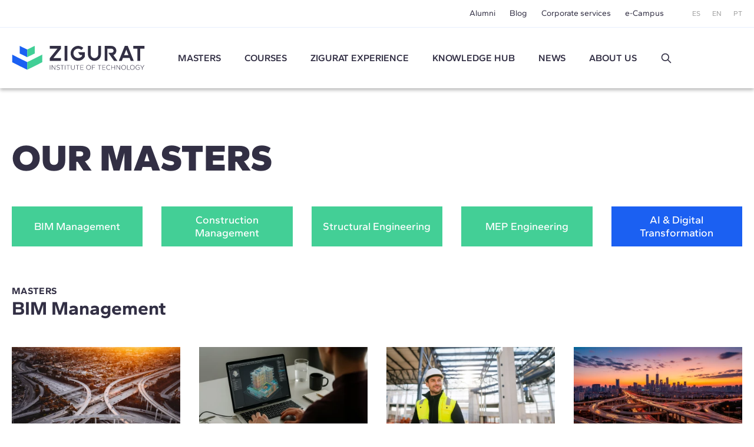

--- FILE ---
content_type: text/html; charset=UTF-8
request_url: https://www.e-zigurat.com/en/our-masters/?utm_campaign=CCCIVArticulosBlog&utm_medium=News&utm_source=Web&utm_content=PrebS24
body_size: 9229
content:
<!DOCTYPE html>
<html lang="en">
<head>
    <meta charset="UTF-8">
    <meta name="viewport" content="width=device-width, initial-scale=1.0">
    <meta http-equiv="X-UA-Compatible" content="ie=edge">
    <meta name="theme-color" content="#ffffff">

    <title>Masters in Architecture, Engineering and Innovation - ZIGURAT Institute of Technology</title>

    <meta name="description" content="Discover our online Masters in Architecture, Engineering, BIM, Smart Cities, Digital Transformation, Blockchain. Personalized tutorship and international networking."/>
    <link rel="stylesheet" href="https://pdcc.gdpr.es/pdcc.min.css">
<script charset="utf-8" src="https://pdcc.gdpr.es/pdcc.min.js"></script>
<script type="application/javascript">
    PDCookieConsent.config({
        "brand": {
            "dev": false,
            "name": "Rgpd.3-0advocats.com",
            "url": "https://3-0advocats.com"
        },
        "showRejectButton": true,
        "cookiePolicyLink": "https://www.e-zigurat.com/en/cookies-privacy/?utm_campaign=CCCIVArticulosBlog&utm_medium=News&utm_source=Web&utm_content=PrebS24",
        "hideModalIn": ["https://www.e-zigurat.com/en/cookies-privacy/", "https://www.e-zigurat.com/en/cookies-privacy/?utm_campaign=CCCIVArticulosBlog&utm_medium=News&utm_source=Web&utm_content=PrebS24"],
        "styles": {
            "primaryButton": {
                "bgColor": "#43CF96",
                "txtColor": "#F5FFF8"
            },
            "secondaryButton": {
                "bgColor": "#322F44",
                "txtColor": "#F5FFF8"
            }
        }
    });

    PDCookieConsent.blockList([
        {
            "domain": "youtube",
            "name": "YouTube",
            "actived": true,
            "editable": false,
            "visible": false
        },
        {
            "domain": "recaptcha",
            "name": "Google reCAPTCHA",
            "actived": true,
            "editable": false,
            "visible": false
        },
        {
            "domain": "vimeo",
            "name": "Vimeo",
            "actived": true,
            "editable": false,
            "visible": false
        },
        {
            "domain": "cloudflare",
            "name": "CDN Zigurat",
            "actived": true,
            "editable": false,
            "visible": false
        },
        {
            "domain": "hubspot",
            "name": "CDN Zigurat",
            "actived": true,
            "editable": false,
            "visible": false
        },
        {
            "domain": "e-zigurat",
            "name": "CDN Zigurat",
            "actived": true,
            "editable": false,
            "visible": false
        },
        {
            "domain": "googletagmanager",
            "name": "Google Tag Manager",
            "actived": true,
            "editable": false,
            "visible": false
        },
        {
            "contain": "googletagmanager",
            "name": "Google Tag Manager",
            "actived": true,
            "editable": false,
            "visible": false
        },
        {
            "domain": "analytics",
            "name": "Analytical cookies"
        },
        {
            "contain": "analytics",
            "name": "Analytical cookies"
        },
        {
            "domain": "facebook",
            "name": "Advertising cookies"
        }
    ]);
</script>


    <link rel="shortcut icon" type="image/x-icon" href="https://www.e-zigurat.com/images/favicon.ico">
    <link rel="apple-touch-icon" sizes="180x180" href="https://www.e-zigurat.com/apple-touch-icon.png">

    <link rel="canonical" href="https://www.e-zigurat.com/en/our-masters/" />


        <link rel="preload" as="style" href="https://www.e-zigurat.com/build/assets/app.c2979618.css" /><link rel="modulepreload" href="https://www.e-zigurat.com/build/assets/app.5a883a59.js" /><link rel="modulepreload" href="https://www.e-zigurat.com/build/assets/core.de9a7166.js" /><link rel="modulepreload" href="https://www.e-zigurat.com/build/assets/search.f0dc555d.js" /><link rel="stylesheet" href="https://www.e-zigurat.com/build/assets/app.c2979618.css" /><script type="module" src="https://www.e-zigurat.com/build/assets/app.5a883a59.js"></script><script type="module" src="https://www.e-zigurat.com/build/assets/search.f0dc555d.js"></script>        <script>(function(w,d,s,l,i){w[l]=w[l]||[];w[l].push({'gtm.start':
            new Date().getTime(),event:'gtm.js'});var f=d.getElementsByTagName(s)[0],
        j=d.createElement(s),dl=l!='dataLayer'?'&l='+l:'';j.async=true;j.src=
        'https://www.googletagmanager.com/gtm.js?id='+i+dl;f.parentNode.insertBefore(j,f);
    })(window,document,'script','dataLayer','GTM-WRJ36PP');</script>
</head>
<body>
    <noscript><iframe src="https://www.googletagmanager.com/ns.html?id=GTM-WRJ36PP"
      height="0" width="0" style="display:none;visibility:hidden"></iframe></noscript>
    <div id="sidebar" class="transition lg:hidden bg-tertiary z-20 fixed left-0 top-0 bottom-0 overflow-y-auto w-[calc(100vw-1rem)] max-w-[375px] text-white -translate-x-full duration-200 ease-linear flex flex-col">
    <div class="flex justify-between items-center pl-4 pr-4 py-4">
        <ul class="flex space-x-2 text-xs">
            <li><a href="https://www.e-zigurat.com/es/nuestros-masteres/?utm_campaign=CCCIVArticulosBlog&amp;utm_medium=News&amp;utm_source=Web&amp;utm_content=PrebS24" class="p-2">ES</a></li>
            <li><a href="https://www.e-zigurat.com/en/our-masters/?utm_campaign=CCCIVArticulosBlog&amp;utm_medium=News&amp;utm_source=Web&amp;utm_content=PrebS24" class="p-2">EN</a></li>
            <li><a href="https://www.e-zigurat.com/pt-br/masters-em-arquitetura-engenharia/?utm_campaign=CCCIVArticulosBlog&amp;utm_medium=News&amp;utm_source=Web&amp;utm_content=PrebS24" class="p-2">PT</a></li>
        </ul>
        <button type="button" aria-label="Hide menu" class="p-1" data-toggle="sidebar">
            <svg class="h-[1.275rem] w-[1.275rem]" viewBox="0 0 21 21" aria-hidden="true" xmlns="http://www.w3.org/2000/svg" style="fill-rule:evenodd;clip-rule:evenodd;stroke-linejoin:round;stroke-miterlimit:2;"><g transform="matrix(0.888925,0.888925,-1.06066,1.06066,-110.838,-229.632)"><path d="M214,56C214,55.448 213.465,55 212.807,55L193.193,55C192.535,55 192,55.448 192,56C192,56.552 192.535,57 193.193,57L212.807,57C213.465,57 214,56.552 214,56Z" class="fill-white" /></g><g transform="matrix(-0.888925,0.888925,1.06066,1.06066,131.272,-229.632)"><path d="M214,56C214,55.448 213.465,55 212.807,55L193.193,55C192.535,55 192,55.448 192,56C192,56.552 192.535,57 193.193,57L212.807,57C213.465,57 214,56.552 214,56Z" class="fill-white" /></g></svg>
        </button>
    </div>
    <ul class="fs-sm overflow-y-auto">
                <li class="nav-item group">
            <a role="button" class="nav-link px-6 py-4 block relative caret">Masters</a>
            <div class="max-h-0 group-[.active]:max-h-screen overflow-y-hidden"> 
                <ul class="bg-tertiary-dark text-white">
                    <li><a href="https://www.e-zigurat.com/en/our-masters/?utm_campaign=CCCIVArticulosBlog&amp;utm_medium=News&amp;utm_source=Web&amp;utm_content=PrebS24" class="block px-12 py-4">Masters</a></li>
                                        <li><a href="https://www.e-zigurat.com/en/courses/bim-management/?utm_campaign=CCCIVArticulosBlog&amp;utm_medium=News&amp;utm_source=Web&amp;utm_content=PrebS24" class="block px-12 py-4">BIM Management</a></li>
                                        <li><a href="https://www.e-zigurat.com/en/courses/construction-management/?utm_campaign=CCCIVArticulosBlog&amp;utm_medium=News&amp;utm_source=Web&amp;utm_content=PrebS24" class="block px-12 py-4">Construction Management</a></li>
                                        <li><a href="https://www.e-zigurat.com/en/courses/structural-engineering/?utm_campaign=CCCIVArticulosBlog&amp;utm_medium=News&amp;utm_source=Web&amp;utm_content=PrebS24" class="block px-12 py-4">Structural Engineering</a></li>
                                        <li><a href="https://www.e-zigurat.com/en/courses/mep-engineering/?utm_campaign=CCCIVArticulosBlog&amp;utm_medium=News&amp;utm_source=Web&amp;utm_content=PrebS24" class="block px-12 py-4">MEP Engineering</a></li>
                                        <li><a href="https://www.e-zigurat.com/en/courses/ai-digital-transformation/?utm_campaign=CCCIVArticulosBlog&amp;utm_medium=News&amp;utm_source=Web&amp;utm_content=PrebS24" class="block px-12 py-4">AI &amp; Digital Transformation</a></li>
                                    </ul>
            </div>
        </li>
                                        <li class="nav-item"><a href="https://www.e-zigurat.com/en/courses/architecture-engineering/?utm_campaign=CCCIVArticulosBlog&amp;utm_medium=News&amp;utm_source=Web&amp;utm_content=PrebS24" class="nav-link px-6 py-4 block">Courses</a></li>
                            <li class="nav-item group">
            <a role="button" class="nav-link px-6 py-4 block relative caret">ZIGURAT experience</a>
            <div class="max-h-0 group-[.active]:max-h-screen overflow-y-hidden">
                <ul class="bg-tertiary-dark text-white">
                    <li><a href="https://www.e-zigurat.com/en/methodology-online-learning/?utm_campaign=CCCIVArticulosBlog&amp;utm_medium=News&amp;utm_source=Web&amp;utm_content=PrebS24" class="block px-12 py-4">Methodology</a></li>
                    <li><a href="https://www.e-zigurat.com/en/professors/?utm_campaign=CCCIVArticulosBlog&amp;utm_medium=News&amp;utm_source=Web&amp;utm_content=PrebS24" class="block px-12 py-4">Faculty Board</a></li>
                    <li><a href="https://www.e-zigurat.com/en/certifications/?utm_campaign=CCCIVArticulosBlog&amp;utm_medium=News&amp;utm_source=Web&amp;utm_content=PrebS24" class="block px-12 py-4">Academic Certifications</a></li>
                </ul>
            </div>
        </li>
        <li class="nav-item"><a href="https://www.e-zigurat.com/en/knowledge-hub/?utm_campaign=CCCIVArticulosBlog&amp;utm_medium=News&amp;utm_source=Web&amp;utm_content=PrebS24" class="nav-link px-6 py-4 block">Knowledge Hub</a></li>
        <li class="nav-item group">
            <a role="button" class="nav-link px-6 py-4 block relative caret">News</a>
            <div class="max-h-0 group-[.active]:max-h-screen overflow-y-hidden">
                <ul class="bg-tertiary-dark text-white">
                                        <li><a href="https://www.e-zigurat.com/en/zigurat-news/?utm_campaign=CCCIVArticulosBlog&amp;utm_medium=News&amp;utm_source=Web&amp;utm_content=PrebS24" class="block px-12 py-4">News</a></li>
                                                            <li><a href="https://www.e-zigurat.com/en/blogs/?utm_campaign=CCCIVArticulosBlog&amp;utm_medium=News&amp;utm_source=Web&amp;utm_content=PrebS24" class="block px-12 py-4">Blog</a></li>
                                        <li><a href="https://www.e-zigurat.com/en/events-for-engineers-and-architects/?utm_campaign=CCCIVArticulosBlog&amp;utm_medium=News&amp;utm_source=Web&amp;utm_content=PrebS24" class="block px-12 py-4">Events</a></li>
                </ul>
            </div>
        </li>
        <li class="nav-item group">
            <a role="button" class="nav-link px-6 py-4 block relative caret">About us</a>
            <div class="max-h-0 group-[.active]:max-h-screen overflow-y-hidden">
                <ul class="bg-tertiary-dark text-white">
                    <li><a href="https://www.e-zigurat.com/en/about-us/?utm_campaign=CCCIVArticulosBlog&amp;utm_medium=News&amp;utm_source=Web&amp;utm_content=PrebS24" class="block px-12 py-4">About us</a></li>
                    <li><a href="https://www.e-zigurat.com/en/institutional-relations/?utm_campaign=CCCIVArticulosBlog&amp;utm_medium=News&amp;utm_source=Web&amp;utm_content=PrebS24" class="block px-12 py-4">Institutional Relations</a></li>
                    <li><a href="https://www.e-zigurat.com/en/services-for-companies-and-colaborations/?utm_campaign=CCCIVArticulosBlog&amp;utm_medium=News&amp;utm_source=Web&amp;utm_content=PrebS24" class="block px-12 py-4">Corporate services</a></li>
                    <li><a href="https://www.e-zigurat.com/en/employer-branding/?utm_campaign=CCCIVArticulosBlog&amp;utm_medium=News&amp;utm_source=Web&amp;utm_content=PrebS24" class="block px-12 py-4">Staff & Employer branding</a></li>
                    <li><a href="https://www.e-zigurat.com/en/scholarships-international-programs/?utm_campaign=CCCIVArticulosBlog&amp;utm_medium=News&amp;utm_source=Web&amp;utm_content=PrebS24" class="block px-12 py-4">Institutional Grants</a></li>
                    <li><a href="https://www.e-zigurat.com/en/contact/?utm_campaign=CCCIVArticulosBlog&amp;utm_medium=News&amp;utm_source=Web&amp;utm_content=PrebS24" class="block px-12 py-4">Contact us</a></li>
                </ul>
            </div>
        </li>
        <li class="px-6 py-4">
            <form method="get" action="https://www.e-zigurat.com/en/results/?utm_campaign=CCCIVArticulosBlog&amp;utm_medium=News&amp;utm_source=Web&amp;utm_content=PrebS24" class="relative flex items-center js-search-form">
        <input type="hidden" name="_token" value="7aVleQ7sT6H1ha4ug5PrzbD6N09OJFkXqBznPzN3">
        <input id="search-sidebar" type="text" name="search" autocomplete="off"
                        class="js-search bg-transparent outline-none focus:ring-0 border-0 transition-colors
                                    border-b border-b-white focus:border-b-white pr-8 pl-0 py-2 w-full text-white text-sm placeholder:text-white hidden peer
                            "
            maxlength="100"
        >

                    <div class="flex items-center py-2 border-b border-b-transparent shrink-0 cursor-pointer" data-toggle="search" data-target="#search-sidebar">
                Buscar
                <svg class="h-5 w-5 ml-3" width="100%" height="100%" viewBox="0 0 24 24" fill="none" xmlns="http://www.w3.org/2000/svg">
                    <path d="M14.9536 14.9458L21 21M17 10C17 13.866 13.866 17 10 17C6.13401 17 3 13.866 3 10C3 6.13401 6.13401 3 10 3C13.866 3 17 6.13401 17 10Z" stroke="currentColor" stroke-width="2" stroke-linecap="round" stroke-linejoin="round"/>
                </svg>
            </div>
        
        <button type="submit" for="search-sidebar" class="absolute shrink-0
                            h-5 w-5 right-0 top-2 hidden peer-[:not(.hidden)]:block
                    ">
            <svg width="100%" height="100%" viewBox="0 0 24 24" fill="none" xmlns="http://www.w3.org/2000/svg">
                <path d="M14.9536 14.9458L21 21M17 10C17 13.866 13.866 17 10 17C6.13401 17 3 13.866 3 10C3 6.13401 6.13401 3 10 3C13.866 3 17 6.13401 17 10Z" stroke="currentColor" stroke-width="2" stroke-linecap="round" stroke-linejoin="round"/>
            </svg>
        </button>
    </form>
        </li>
    </ul>
    <div class="px-5 pb-6 mt-6">
        <ul class="fs-sm flex justify-center space-x-8 border-t border-t-white/50 pt-5">
            <li><a href="https://www.e-zigurat.com/en/alumni/?utm_campaign=CCCIVArticulosBlog&amp;utm_medium=News&amp;utm_source=Web&amp;utm_content=PrebS24">Alumni</a></li>
            <li><a href="https://www.e-zigurat.com/en/blogs/?utm_campaign=CCCIVArticulosBlog&amp;utm_medium=News&amp;utm_source=Web&amp;utm_content=PrebS24">Blog</a></li>
            <li><a href="https://www.e-zigurat.com/en/services-for-companies-and-colaborations/?utm_campaign=CCCIVArticulosBlog&amp;utm_medium=News&amp;utm_source=Web&amp;utm_content=PrebS24">Corporate services</a></li>
            <li><a href="https://www.e-zigurat.com/en/online-campus-ecosystem/?utm_campaign=CCCIVArticulosBlog&amp;utm_medium=News&amp;utm_source=Web&amp;utm_content=PrebS24">e-Campus</a></li>
        </ul>
    </div>
</div>

    <div id="wrapper" class="transition-transform">
        <header id="header" class="bg-white lg:divide-y lg:divide-secondary/10 sticky lg:relative top-0 z-10 text-tertiary-dark">
    <div id="topbar" class="hidden lg:block bg-white lg:relative lg:z-11">
        <div class="container-fluid flex text-sm justify-end items-center h-[46px] space-x-12">
            <ul class="flex space-x-6">
                <li class="hover:text-menu-hover"><a href="https://www.e-zigurat.com/en/alumni/?utm_campaign=CCCIVArticulosBlog&amp;utm_medium=News&amp;utm_source=Web&amp;utm_content=PrebS24">Alumni</a></li>
                <li class="hover:text-menu-hover"><a href="https://www.e-zigurat.com/en/blogs/?utm_campaign=CCCIVArticulosBlog&amp;utm_medium=News&amp;utm_source=Web&amp;utm_content=PrebS24">Blog</a></li>
                <li class="hover:text-menu-hover"><a href="https://www.e-zigurat.com/en/services-for-companies-and-colaborations/?utm_campaign=CCCIVArticulosBlog&amp;utm_medium=News&amp;utm_source=Web&amp;utm_content=PrebS24">Corporate services</a></li>
                <li class="hover:text-menu-hover"><a href="https://www.e-zigurat.com/en/online-campus-ecosystem/?utm_campaign=CCCIVArticulosBlog&amp;utm_medium=News&amp;utm_source=Web&amp;utm_content=PrebS24">e-Campus</a></li>
            </ul>
            <ul class="flex space-x-5 text-xs text-light">
                <li><a href="https://www.e-zigurat.com/es/nuestros-masteres/?utm_campaign=CCCIVArticulosBlog&amp;utm_medium=News&amp;utm_source=Web&amp;utm_content=PrebS24">ES</a></li>
                <li><a href="https://www.e-zigurat.com/en/our-masters/?utm_campaign=CCCIVArticulosBlog&amp;utm_medium=News&amp;utm_source=Web&amp;utm_content=PrebS24">EN</a></li>
                <li><a href="https://www.e-zigurat.com/pt-br/masters-em-arquitetura-engenharia/?utm_campaign=CCCIVArticulosBlog&amp;utm_medium=News&amp;utm_source=Web&amp;utm_content=PrebS24">PT</a></li>
            </ul>
        </div>
    </div>
    <div id="navbar" class="top-0 bg-white w-full shadow z-10 h-[60px] lg:h-[104px] transition-[height]">
        <div class="container-fluid relative flex items-center h-full">
            <div class="flex items-center">
                <button type="button" aria-label="Show menu" class="lg:hidden p-1" data-toggle="sidebar">
                    <svg class="h-[1.063rem] w-[1.375rem]" viewBox="0 0 22 17" aria-hidden="true" xmlns="http://www.w3.org/2000/svg"><g transform="matrix(1,0,0,1,-192,-54)"><g transform="matrix(1,0,0,1.5,0,-28.5)"><path d="M214,56C214,55.448 213.328,55 212.5,55L193.5,55C192.672,55 192,55.448 192,56C192,56.552 192.672,57 193.5,57L212.5,57C213.328,57 214,56.552 214,56Z" class="fill-tertiary"/></g><g transform="matrix(1,0,0,1.5,0,-14.5)"><path d="M214,56C214,55.448 213.328,55 212.5,55L193.5,55C192.672,55 192,55.448 192,56C192,56.552 192.672,57 193.5,57L212.5,57C213.328,57 214,56.552 214,56Z" class="fill-tertiary"/></g><g transform="matrix(1,0,0,1.5,0,-21.5)"><path d="M214,56C214,55.448 213.328,55 212.5,55L193.5,55C192.672,55 192,55.448 192,56C192,56.552 192.672,57 193.5,57L212.5,57C213.328,57 214,56.552 214,56Z" class="fill-tertiary"/></g></g></svg>
                </button>
            </div>
            <div class="absolute top-1/2 left-1/2 -translate-x-1/2 -translate-y-1/2 lg:translate-x-0 lg:translate-y-0 lg:static shrink-0 lg:mr-9 xl:mr-14">
                <a href="https://www.e-zigurat.com/en/?utm_campaign=CCCIVArticulosBlog&amp;utm_medium=News&amp;utm_source=Web&amp;utm_content=PrebS24" class="block w-[132px] lg:w-[176px] xl:w-[225.6px]">
                    <img src="https://www.e-zigurat.com/images/logo.svg" alt="ZIGURAT" class="navbar-brand" width="225.6" height="41" />
                </a>
            </div>
            <div class="hidden lg:block lg:w-full">
                <ul class="flex font-semibold space-x-5 xl:space-x-10 lg:justify-evenly xl:justify-start">
                                                                    <li class="relative group menu-item hover:text-menu-hover">
                            <a href="https://www.e-zigurat.com/en/our-masters/?utm_campaign=CCCIVArticulosBlog&amp;utm_medium=News&amp;utm_source=Web&amp;utm_content=PrebS24" class="block uppercase">Masters</a>
                            <ul class="submenu">
                                                                <li><a href="https://www.e-zigurat.com/en/courses/bim-management/?utm_campaign=CCCIVArticulosBlog&amp;utm_medium=News&amp;utm_source=Web&amp;utm_content=PrebS24">BIM Management</a></li>
                                                                <li><a href="https://www.e-zigurat.com/en/courses/construction-management/?utm_campaign=CCCIVArticulosBlog&amp;utm_medium=News&amp;utm_source=Web&amp;utm_content=PrebS24">Construction Management</a></li>
                                                                <li><a href="https://www.e-zigurat.com/en/courses/structural-engineering/?utm_campaign=CCCIVArticulosBlog&amp;utm_medium=News&amp;utm_source=Web&amp;utm_content=PrebS24">Structural Engineering</a></li>
                                                                <li><a href="https://www.e-zigurat.com/en/courses/mep-engineering/?utm_campaign=CCCIVArticulosBlog&amp;utm_medium=News&amp;utm_source=Web&amp;utm_content=PrebS24">MEP Engineering</a></li>
                                                                <li><a href="https://www.e-zigurat.com/en/courses/ai-digital-transformation/?utm_campaign=CCCIVArticulosBlog&amp;utm_medium=News&amp;utm_source=Web&amp;utm_content=PrebS24">AI &amp; Digital Transformation</a></li>
                                                            </ul>
                        </li>
                                                                                                                <li class="menu-item hover:text-menu-hover"><a href="https://www.e-zigurat.com/en/courses/architecture-engineering/?utm_campaign=CCCIVArticulosBlog&amp;utm_medium=News&amp;utm_source=Web&amp;utm_content=PrebS24" class="block uppercase">Courses</a></li>
                                                                <li class="relative group menu-item hover:text-menu-hover">
                        <a role="button" class="block uppercase cursor-default">
                            ZIGURAT experience                        </a>
                        <ul class="submenu">
                            <li><a href="https://www.e-zigurat.com/en/methodology-online-learning/?utm_campaign=CCCIVArticulosBlog&amp;utm_medium=News&amp;utm_source=Web&amp;utm_content=PrebS24">Methodology</a></li>
                            <li><a href="https://www.e-zigurat.com/en/professors/?utm_campaign=CCCIVArticulosBlog&amp;utm_medium=News&amp;utm_source=Web&amp;utm_content=PrebS24">Faculty Board</a></li>
                            <li><a href="https://www.e-zigurat.com/en/certifications/?utm_campaign=CCCIVArticulosBlog&amp;utm_medium=News&amp;utm_source=Web&amp;utm_content=PrebS24">Academic Certifications</a></li>
                        </ul>
                    </li>
                    <li class="menu-item hover:text-menu-hover"><a href="https://www.e-zigurat.com/en/knowledge-hub/?utm_campaign=CCCIVArticulosBlog&amp;utm_medium=News&amp;utm_source=Web&amp;utm_content=PrebS24" class="block uppercase">Knowledge Hub</a></li>
					<li class="relative group menu-item hover:text-menu-hover">
                        <a role="button" class="block uppercase cursor-default">News</a>
                        <ul class="submenu">
                                                        <li><a href="https://www.e-zigurat.com/en/zigurat-news/?utm_campaign=CCCIVArticulosBlog&amp;utm_medium=News&amp;utm_source=Web&amp;utm_content=PrebS24">News</a></li>
                                                                                    <li><a href="https://www.e-zigurat.com/en/blogs/?utm_campaign=CCCIVArticulosBlog&amp;utm_medium=News&amp;utm_source=Web&amp;utm_content=PrebS24">Blog</a></li>
                                                        <li><a href="https://www.e-zigurat.com/en/events-for-engineers-and-architects/?utm_campaign=CCCIVArticulosBlog&amp;utm_medium=News&amp;utm_source=Web&amp;utm_content=PrebS24">Events</a></li>
                        </ul>
                    </li>
                    <li class="relative group menu-item hover:text-menu-hover">
                        <a role="button" class="block uppercase cursor-default">About us</a>
                        <ul class="submenu right-0 left-auto">
                            <li><a href="https://www.e-zigurat.com/en/about-us/?utm_campaign=CCCIVArticulosBlog&amp;utm_medium=News&amp;utm_source=Web&amp;utm_content=PrebS24">About us</a></li>
                            <li><a href="https://www.e-zigurat.com/en/institutional-relations/?utm_campaign=CCCIVArticulosBlog&amp;utm_medium=News&amp;utm_source=Web&amp;utm_content=PrebS24">Institutional Relations</a></li>
                            <li><a href="https://www.e-zigurat.com/en/services-for-companies-and-colaborations/?utm_campaign=CCCIVArticulosBlog&amp;utm_medium=News&amp;utm_source=Web&amp;utm_content=PrebS24">Corporate services</a></li>
                            <li><a href="https://www.e-zigurat.com/en/employer-branding/?utm_campaign=CCCIVArticulosBlog&amp;utm_medium=News&amp;utm_source=Web&amp;utm_content=PrebS24">Staff & Employer branding</a></li>
                            <li><a href="https://www.e-zigurat.com/en/scholarships-international-programs/?utm_campaign=CCCIVArticulosBlog&amp;utm_medium=News&amp;utm_source=Web&amp;utm_content=PrebS24">Institutional Grants</a></li>
                            <li><a href="https://www.e-zigurat.com/en/contact/?utm_campaign=CCCIVArticulosBlog&amp;utm_medium=News&amp;utm_source=Web&amp;utm_content=PrebS24">Contact us</a></li>
                        </ul>
                    </li>
                    <li class="flex justify-center items-center">
                        <a role="button" data-toggle="search" data-target="#search-header" class="h-5 w-5 block">
                            <svg width="100%" height="100%" viewBox="0 0 24 24" fill="none" xmlns="http://www.w3.org/2000/svg">
                                <path d="M14.9536 14.9458L21 21M17 10C17 13.866 13.866 17 10 17C6.13401 17 3 13.866 3 10C3 6.13401 6.13401 3 10 3C13.866 3 17 6.13401 17 10Z" stroke="currentColor" stroke-width="2" stroke-linecap="round" stroke-linejoin="round"/>
                            </svg>
                        </a>
                    </li>
                </ul>
            </div>
        </div>
    </div>
</header>

<div id="search-overlay" class="bg-white/90 fixed left-0 top-0 bottom-0 right-0 z-20 hidden lg:flex items-center justify-center transition-opacity invisible opacity-0">
    <form method="get" action="https://www.e-zigurat.com/en/results/?utm_campaign=CCCIVArticulosBlog&amp;utm_medium=News&amp;utm_source=Web&amp;utm_content=PrebS24" class="relative flex items-center js-search-form">
        <input type="hidden" name="_token" value="7aVleQ7sT6H1ha4ug5PrzbD6N09OJFkXqBznPzN3">
        <input id="search-header" type="text" name="search" autocomplete="off"
             placeholder="Buscar"             class="js-search bg-transparent outline-none focus:ring-0 border-0 transition-colors
                                    border-b-2 border-b-tertiary-dark focus:border-b-tertiary-dark pl-20 text-[27px] text-tertiary-dark
                            "
            maxlength="100"
        >

        
        <button type="submit" for="search-header" class="absolute shrink-0
                            h-8 w-8 left-2 top-2 block
                    ">
            <svg width="100%" height="100%" viewBox="0 0 24 24" fill="none" xmlns="http://www.w3.org/2000/svg">
                <path d="M14.9536 14.9458L21 21M17 10C17 13.866 13.866 17 10 17C6.13401 17 3 13.866 3 10C3 6.13401 6.13401 3 10 3C13.866 3 17 6.13401 17 10Z" stroke="currentColor" stroke-width="2" stroke-linecap="round" stroke-linejoin="round"/>
            </svg>
        </button>
    </form>
    <button type="button" aria-label="Hide search" class="p-1 absolute right-10 top-10" data-dismiss="search">
        <svg class="h-6 w-6" viewBox="0 0 21 21" aria-hidden="true" xmlns="http://www.w3.org/2000/svg" style="fill-rule:evenodd;clip-rule:evenodd;stroke-linejoin:round;stroke-miterlimit:2;"><g transform="matrix(0.888925,0.888925,-1.06066,1.06066,-110.838,-229.632)"><path d="M214,56C214,55.448 213.465,55 212.807,55L193.193,55C192.535,55 192,55.448 192,56C192,56.552 192.535,57 193.193,57L212.807,57C213.465,57 214,56.552 214,56Z" class="fill-light" /></g><g transform="matrix(-0.888925,0.888925,1.06066,1.06066,131.272,-229.632)"><path d="M214,56C214,55.448 213.465,55 212.807,55L193.193,55C192.535,55 192,55.448 192,56C192,56.552 192.535,57 193.193,57L212.807,57C213.465,57 214,56.552 214,56Z" class="fill-light" /></g></svg>
    </button>
</div> 

        
<div class="bg-white pt-[22px] pb-[57px] md:pt-[44px] md:pb-[87px]">
    <div class="container-fluid pt-5 lg:pt-10">
        <h1 class="text-4xl leading-[1.179] md:text-[3.938rem] md:leading-[1.095] uppercase font-black mb-6 lg:mb-12 text-center lg:text-left">Our Masters</h1>

        <div class="mb-12 lg:mb-16 text-white text-lg leading-[1.25] text-center font-medium justify-center grid lg:grid-cols-3 xl:grid-cols-5 lg:gap-x-8 gap-y-1 lg:gap-y-4">
                            <div class="h-full">
                    <a role="button" data-anchor="#category_2"
                        class="py-1 lg:py-3 px-2 lg:px-4 text-center inline-flex lg:flex items-center justify-center h-full lg:bg-primary text-primary lg:text-white"
                        >BIM Management</a>
                </div>
                            <div class="h-full">
                    <a role="button" data-anchor="#category_1"
                        class="py-1 lg:py-3 px-2 lg:px-4 text-center inline-flex lg:flex items-center justify-center h-full lg:bg-primary text-primary lg:text-white"
                        >Construction Management</a>
                </div>
                            <div class="h-full">
                    <a role="button" data-anchor="#category_8"
                        class="py-1 lg:py-3 px-2 lg:px-4 text-center inline-flex lg:flex items-center justify-center h-full lg:bg-primary text-primary lg:text-white"
                        >Structural Engineering</a>
                </div>
                            <div class="h-full">
                    <a role="button" data-anchor="#category_9"
                        class="py-1 lg:py-3 px-2 lg:px-4 text-center inline-flex lg:flex items-center justify-center h-full lg:bg-primary text-primary lg:text-white"
                        >MEP Engineering</a>
                </div>
                            <div class="h-full">
                    <a role="button" data-anchor="#category_10"
                        class="py-1 lg:py-3 px-2 lg:px-4 text-center inline-flex lg:flex items-center justify-center h-full lg:bg-secondary text-secondary lg:text-white"
                        >AI &amp; Digital Transformation</a>
                </div>
                    </div>

                    <div id="category_2" class="md:grid md:grid-cols-3 md:gap-8 mb-10 md:mb-12">
                <div class="col-span-2 mb-8 md:mb-0 lg:pr-28">
                    <h2 class="uppercase text-base leading-6 tracking-wide font-bold">Masters</h2>
                    <h1 class="h2">BIM Management</h1>
                </div>
            </div>
            <div class="grid grid-cols-1 md:grid-cols-3 gap-3 md:gap-8 lg:grid-cols-4">
                                    <a href="https://www.e-zigurat.com/en/master-bim-civil-engineering-gis/?utm_campaign=CCCIVArticulosBlog&amp;utm_medium=News&amp;utm_source=Web&amp;utm_content=PrebS24" class="card p-0">
                <picture>
            <source srcset="https://www.e-zigurat.com/storage/6799/conversions/mbcivben_big-webp-366x205.webp" type="image/webp">
            <source srcset="https://www.e-zigurat.com/storage/6799/conversions/mbcivben_big-default-366x205.jpg" type="image/jpeg">
            <img class="w-full aspect-thumbnail" src="https://www.e-zigurat.com/storage/6799/conversions/mbcivben_big-default-366x205.jpg" alt="Metodología ZIGURAT" width="303" height="171"
                            loading="lazy" decoding="async"
                        >
        </picture>
                <div class="card-body clip-left bg-primary">
            <h4 class="card-title">Master’s in Global BIM Management for Civil Engineering and GIS</h4>
            <div class="mt-auto flex items-center justify-end space-x-5">
                <div class="flex items-center pt-5">
                    <span class="icon icon-globe text-base"></span>
                    <span class="ml-1 text-xs">English</span>
                </div>
                <div class="flex items-center pt-5">
                    <span class="icon icon-clock text-base"></span>
                    <span class="ml-1 text-xs">1 academic year</span>
                </div>
            </div>
        </div>
    </a>
                                    <a href="https://www.e-zigurat.com/en/bim-management-masters-program/?utm_campaign=CCCIVArticulosBlog&amp;utm_medium=News&amp;utm_source=Web&amp;utm_content=PrebS24" class="card p-0">
                <picture>
            <source srcset="https://www.e-zigurat.com/storage/6829/conversions/GBIM-webp-366x205.webp" type="image/webp">
            <source srcset="https://www.e-zigurat.com/storage/6829/conversions/GBIM-default-366x205.png" type="image/jpeg">
            <img class="w-full aspect-thumbnail" src="https://www.e-zigurat.com/storage/6829/conversions/GBIM-default-366x205.png" alt="Metodología ZIGURAT" width="303" height="171"
                            loading="lazy" decoding="async"
                        >
        </picture>
                <div class="card-body clip-left bg-primary">
            <h4 class="card-title">Master’s in Global BIM Management</h4>
            <div class="mt-auto flex items-center justify-end space-x-5">
                <div class="flex items-center pt-5">
                    <span class="icon icon-globe text-base"></span>
                    <span class="ml-1 text-xs">English</span>
                </div>
                <div class="flex items-center pt-5">
                    <span class="icon icon-clock text-base"></span>
                    <span class="ml-1 text-xs">1 academic year</span>
                </div>
            </div>
        </div>
    </a>
                                    <a href="https://www.e-zigurat.com/en/master-bim-manager/?utm_campaign=CCCIVArticulosBlog&amp;utm_medium=News&amp;utm_source=Web&amp;utm_content=PrebS24" class="card p-0">
                <picture>
            <source srcset="https://www.e-zigurat.com/storage/6830/conversions/MBIM-webp-366x205.webp" type="image/webp">
            <source srcset="https://www.e-zigurat.com/storage/6830/conversions/MBIM-default-366x205.jpg" type="image/jpeg">
            <img class="w-full aspect-thumbnail" src="https://www.e-zigurat.com/storage/6830/conversions/MBIM-default-366x205.jpg" alt="Metodología ZIGURAT" width="303" height="171"
                            loading="lazy" decoding="async"
                        >
        </picture>
                <div class="card-body clip-left bg-primary">
            <h4 class="card-title">Máster en BIM Management</h4>
            <div class="mt-auto flex items-center justify-end space-x-5">
                <div class="flex items-center pt-5">
                    <span class="icon icon-globe text-base"></span>
                    <span class="ml-1 text-xs">Español</span>
                </div>
                <div class="flex items-center pt-5">
                    <span class="icon icon-clock text-base"></span>
                    <span class="ml-1 text-xs">1 año académico</span>
                </div>
            </div>
        </div>
    </a>
                                    <a href="https://www.e-zigurat.com/en/master-ingenieria-civil-gis/?utm_campaign=CCCIVArticulosBlog&amp;utm_medium=News&amp;utm_source=Web&amp;utm_content=PrebS24" class="card p-0">
                <picture>
            <source srcset="https://www.e-zigurat.com/storage/6804/conversions/MBCIV_big-webp-366x205.webp" type="image/webp">
            <source srcset="https://www.e-zigurat.com/storage/6804/conversions/MBCIV_big-default-366x205.jpg" type="image/jpeg">
            <img class="w-full aspect-thumbnail" src="https://www.e-zigurat.com/storage/6804/conversions/MBCIV_big-default-366x205.jpg" alt="Metodología ZIGURAT" width="303" height="171"
                            loading="lazy" decoding="async"
                        >
        </picture>
                <div class="card-body clip-left bg-primary">
            <h4 class="card-title">Máster BIM Management en Ingeniería Civil y GIS</h4>
            <div class="mt-auto flex items-center justify-end space-x-5">
                <div class="flex items-center pt-5">
                    <span class="icon icon-globe text-base"></span>
                    <span class="ml-1 text-xs">Español</span>
                </div>
                <div class="flex items-center pt-5">
                    <span class="icon icon-clock text-base"></span>
                    <span class="ml-1 text-xs">1 año académico</span>
                </div>
            </div>
        </div>
    </a>
                                    <a href="https://www.e-zigurat.com/en/master-online-em-bim-management/?utm_campaign=CCCIVArticulosBlog&amp;utm_medium=News&amp;utm_source=Web&amp;utm_content=PrebS24" class="card p-0">
                <picture>
            <source srcset="https://www.e-zigurat.com/storage/6831/conversions/mbimpt_prueba-webp-366x205.webp" type="image/webp">
            <source srcset="https://www.e-zigurat.com/storage/6831/conversions/mbimpt_prueba-default-366x205.jpg" type="image/jpeg">
            <img class="w-full aspect-thumbnail" src="https://www.e-zigurat.com/storage/6831/conversions/mbimpt_prueba-default-366x205.jpg" alt="Metodología ZIGURAT" width="303" height="171"
                            loading="lazy" decoding="async"
                        >
        </picture>
                <div class="card-body clip-left bg-primary">
            <h4 class="card-title">Master em BIM Management</h4>
            <div class="mt-auto flex items-center justify-end space-x-5">
                <div class="flex items-center pt-5">
                    <span class="icon icon-globe text-base"></span>
                    <span class="ml-1 text-xs">Português</span>
                </div>
                <div class="flex items-center pt-5">
                    <span class="icon icon-clock text-base"></span>
                    <span class="ml-1 text-xs">1 ano acadêmico</span>
                </div>
            </div>
        </div>
    </a>
                                    <a href="https://www.e-zigurat.com/en/master-bim-engenharia-civil-infraestruturas-gis/?utm_campaign=CCCIVArticulosBlog&amp;utm_medium=News&amp;utm_source=Web&amp;utm_content=PrebS24" class="card p-0">
                <picture>
            <source srcset="https://www.e-zigurat.com/storage/6797/conversions/mbcivpt_big-webp-366x205.webp" type="image/webp">
            <source srcset="https://www.e-zigurat.com/storage/6797/conversions/mbcivpt_big-default-366x205.jpg" type="image/jpeg">
            <img class="w-full aspect-thumbnail" src="https://www.e-zigurat.com/storage/6797/conversions/mbcivpt_big-default-366x205.jpg" alt="Metodología ZIGURAT" width="303" height="171"
                            loading="lazy" decoding="async"
                        >
        </picture>
                <div class="card-body clip-left bg-primary">
            <h4 class="card-title">Master em BIM para Engenharia Civil, Infraestruturas e GIS</h4>
            <div class="mt-auto flex items-center justify-end space-x-5">
                <div class="flex items-center pt-5">
                    <span class="icon icon-globe text-base"></span>
                    <span class="ml-1 text-xs">Português</span>
                </div>
                <div class="flex items-center pt-5">
                    <span class="icon icon-clock text-base"></span>
                    <span class="ml-1 text-xs">1 ano acadêmico</span>
                </div>
            </div>
        </div>
    </a>
                            </div>
                        <hr class="border-light pt-5 mt-5 md:pt-[51px] md:mt-[136px]">
            
                    <div id="category_1" class="md:grid md:grid-cols-3 md:gap-8 mb-10 md:mb-12">
                <div class="col-span-2 mb-8 md:mb-0 lg:pr-28">
                    <h2 class="uppercase text-base leading-6 tracking-wide font-bold">Masters</h2>
                    <h1 class="h2">Construction Management</h1>
                </div>
            </div>
            <div class="grid grid-cols-1 md:grid-cols-3 gap-3 md:gap-8 lg:grid-cols-4">
                                    <a href="https://www.e-zigurat.com/en/master-gestion-proyecto-construccion/?utm_campaign=CCCIVArticulosBlog&amp;utm_medium=News&amp;utm_source=Web&amp;utm_content=PrebS24" class="card p-0">
                <picture>
            <source srcset="https://www.e-zigurat.com/storage/6795/conversions/mgc_big-webp-366x205.webp" type="image/webp">
            <source srcset="https://www.e-zigurat.com/storage/6795/conversions/mgc_big-default-366x205.jpg" type="image/jpeg">
            <img class="w-full aspect-thumbnail" src="https://www.e-zigurat.com/storage/6795/conversions/mgc_big-default-366x205.jpg" alt="Metodología ZIGURAT" width="303" height="171"
                            loading="lazy" decoding="async"
                        >
        </picture>
                <div class="card-body clip-left bg-primary">
            <h4 class="card-title">Máster en Gestión de Proyectos de Construcción</h4>
            <div class="mt-auto flex items-center justify-end space-x-5">
                <div class="flex items-center pt-5">
                    <span class="icon icon-globe text-base"></span>
                    <span class="ml-1 text-xs">Español</span>
                </div>
                <div class="flex items-center pt-5">
                    <span class="icon icon-clock text-base"></span>
                    <span class="ml-1 text-xs">1 año académico</span>
                </div>
            </div>
        </div>
    </a>
                                    <a href="https://www.e-zigurat.com/en/master-gestao-projetos-construcao/?utm_campaign=CCCIVArticulosBlog&amp;utm_medium=News&amp;utm_source=Web&amp;utm_content=PrebS24" class="card p-0">
                <picture>
            <source srcset="https://www.e-zigurat.com/storage/6798/conversions/mgcpt_big-webp-366x205.webp" type="image/webp">
            <source srcset="https://www.e-zigurat.com/storage/6798/conversions/mgcpt_big-default-366x205.jpg" type="image/jpeg">
            <img class="w-full aspect-thumbnail" src="https://www.e-zigurat.com/storage/6798/conversions/mgcpt_big-default-366x205.jpg" alt="Metodología ZIGURAT" width="303" height="171"
                            loading="lazy" decoding="async"
                        >
        </picture>
                <div class="card-body clip-left bg-primary">
            <h4 class="card-title">Master em Gestão de Projetos na Construção</h4>
            <div class="mt-auto flex items-center justify-end space-x-5">
                <div class="flex items-center pt-5">
                    <span class="icon icon-globe text-base"></span>
                    <span class="ml-1 text-xs">Português</span>
                </div>
                <div class="flex items-center pt-5">
                    <span class="icon icon-clock text-base"></span>
                    <span class="ml-1 text-xs">1 ano acadêmico</span>
                </div>
            </div>
        </div>
    </a>
                            </div>
                        <hr class="border-light pt-5 mt-5 md:pt-[51px] md:mt-[136px]">
            
                    <div id="category_8" class="md:grid md:grid-cols-3 md:gap-8 mb-10 md:mb-12">
                <div class="col-span-2 mb-8 md:mb-0 lg:pr-28">
                    <h2 class="uppercase text-base leading-6 tracking-wide font-bold">Masters</h2>
                    <h1 class="h2">Structural Engineering</h1>
                </div>
            </div>
            <div class="grid grid-cols-1 md:grid-cols-3 gap-3 md:gap-8 lg:grid-cols-4">
                                    <a href="https://www.e-zigurat.com/en/master-diseno-y-calculo-estructural/?utm_campaign=CCCIVArticulosBlog&amp;utm_medium=News&amp;utm_source=Web&amp;utm_content=PrebS24" class="card p-0">
                <picture>
            <source srcset="https://www.e-zigurat.com/storage/6805/conversions/mee_big-webp-366x205.webp" type="image/webp">
            <source srcset="https://www.e-zigurat.com/storage/6805/conversions/mee_big-default-366x205.jpg" type="image/jpeg">
            <img class="w-full aspect-thumbnail" src="https://www.e-zigurat.com/storage/6805/conversions/mee_big-default-366x205.jpg" alt="Metodología ZIGURAT" width="303" height="171"
                            loading="lazy" decoding="async"
                        >
        </picture>
                <div class="card-body clip-left bg-primary">
            <h4 class="card-title">Máster en Diseño y Cálculo Estructural</h4>
            <div class="mt-auto flex items-center justify-end space-x-5">
                <div class="flex items-center pt-5">
                    <span class="icon icon-globe text-base"></span>
                    <span class="ml-1 text-xs">Español</span>
                </div>
                <div class="flex items-center pt-5">
                    <span class="icon icon-clock text-base"></span>
                    <span class="ml-1 text-xs">1 año académico</span>
                </div>
            </div>
        </div>
    </a>
                                    <a href="https://www.e-zigurat.com/en/master-en-estructuras-metalicas-y-mixtas-edificacion/?utm_campaign=CCCIVArticulosBlog&amp;utm_medium=News&amp;utm_source=Web&amp;utm_content=PrebS24" class="card p-0">
                <picture>
            <source srcset="https://www.e-zigurat.com/storage/6806/conversions/mem_bi-webp-366x205.webp" type="image/webp">
            <source srcset="https://www.e-zigurat.com/storage/6806/conversions/mem_bi-default-366x205.jpg" type="image/jpeg">
            <img class="w-full aspect-thumbnail" src="https://www.e-zigurat.com/storage/6806/conversions/mem_bi-default-366x205.jpg" alt="Metodología ZIGURAT" width="303" height="171"
                            loading="lazy" decoding="async"
                        >
        </picture>
                <div class="card-body clip-left bg-primary">
            <h4 class="card-title">Máster en Estructuras Metálicas y Mixtas de Edificación</h4>
            <div class="mt-auto flex items-center justify-end space-x-5">
                <div class="flex items-center pt-5">
                    <span class="icon icon-globe text-base"></span>
                    <span class="ml-1 text-xs">Español</span>
                </div>
                <div class="flex items-center pt-5">
                    <span class="icon icon-clock text-base"></span>
                    <span class="ml-1 text-xs">1 año académico</span>
                </div>
            </div>
        </div>
    </a>
                            </div>
                        <hr class="border-light pt-5 mt-5 md:pt-[51px] md:mt-[136px]">
            
                    <div id="category_9" class="md:grid md:grid-cols-3 md:gap-8 mb-10 md:mb-12">
                <div class="col-span-2 mb-8 md:mb-0 lg:pr-28">
                    <h2 class="uppercase text-base leading-6 tracking-wide font-bold">Masters</h2>
                    <h1 class="h2">MEP Engineering</h1>
                </div>
            </div>
            <div class="grid grid-cols-1 md:grid-cols-3 gap-3 md:gap-8 lg:grid-cols-4">
                                    <a href="https://www.e-zigurat.com/en/master-hvac-systems-energy-efficiency/?utm_campaign=CCCIVArticulosBlog&amp;utm_medium=News&amp;utm_source=Web&amp;utm_content=PrebS24" class="card p-0">
                <picture>
            <source srcset="https://www.e-zigurat.com/storage/6851/conversions/mclima_en-webp-366x205.webp" type="image/webp">
            <source srcset="https://www.e-zigurat.com/storage/6851/conversions/mclima_en-default-366x205.jpg" type="image/jpeg">
            <img class="w-full aspect-thumbnail" src="https://www.e-zigurat.com/storage/6851/conversions/mclima_en-default-366x205.jpg" alt="Metodología ZIGURAT" width="303" height="171"
                            loading="lazy" decoding="async"
                        >
        </picture>
                <div class="card-body clip-left bg-primary">
            <h4 class="card-title">Master’s in HVAC Systems with Energy Efficiency</h4>
            <div class="mt-auto flex items-center justify-end space-x-5">
                <div class="flex items-center pt-5">
                    <span class="icon icon-globe text-base"></span>
                    <span class="ml-1 text-xs">English</span>
                </div>
                <div class="flex items-center pt-5">
                    <span class="icon icon-clock text-base"></span>
                    <span class="ml-1 text-xs">1 academic year</span>
                </div>
            </div>
        </div>
    </a>
                                    <a href="https://www.e-zigurat.com/en/master-instalaciones-bim-mep/?utm_campaign=CCCIVArticulosBlog&amp;utm_medium=News&amp;utm_source=Web&amp;utm_content=PrebS24" class="card p-0">
                <picture>
            <source srcset="https://www.e-zigurat.com/storage/6807/conversions/MIE_big-webp-366x205.webp" type="image/webp">
            <source srcset="https://www.e-zigurat.com/storage/6807/conversions/MIE_big-default-366x205.jpg" type="image/jpeg">
            <img class="w-full aspect-thumbnail" src="https://www.e-zigurat.com/storage/6807/conversions/MIE_big-default-366x205.jpg" alt="Metodología ZIGURAT" width="303" height="171"
                            loading="lazy" decoding="async"
                        >
        </picture>
                <div class="card-body clip-left bg-primary">
            <h4 class="card-title">Máster en Instalaciones BIM MEP</h4>
            <div class="mt-auto flex items-center justify-end space-x-5">
                <div class="flex items-center pt-5">
                    <span class="icon icon-globe text-base"></span>
                    <span class="ml-1 text-xs">Español</span>
                </div>
                <div class="flex items-center pt-5">
                    <span class="icon icon-clock text-base"></span>
                    <span class="ml-1 text-xs">1 año académico</span>
                </div>
            </div>
        </div>
    </a>
                                    <a href="https://www.e-zigurat.com/en/master-internacional-eficiencia-energetica-climatizacion/?utm_campaign=CCCIVArticulosBlog&amp;utm_medium=News&amp;utm_source=Web&amp;utm_content=PrebS24" class="card p-0">
                <picture>
            <source srcset="https://www.e-zigurat.com/storage/6813/conversions/mclima_big-webp-366x205.webp" type="image/webp">
            <source srcset="https://www.e-zigurat.com/storage/6813/conversions/mclima_big-default-366x205.jpg" type="image/jpeg">
            <img class="w-full aspect-thumbnail" src="https://www.e-zigurat.com/storage/6813/conversions/mclima_big-default-366x205.jpg" alt="Metodología ZIGURAT" width="303" height="171"
                            loading="lazy" decoding="async"
                        >
        </picture>
                <div class="card-body clip-left bg-primary">
            <h4 class="card-title">Máster en Climatización (HVAC) con Eficiencia Energética</h4>
            <div class="mt-auto flex items-center justify-end space-x-5">
                <div class="flex items-center pt-5">
                    <span class="icon icon-globe text-base"></span>
                    <span class="ml-1 text-xs">Español</span>
                </div>
                <div class="flex items-center pt-5">
                    <span class="icon icon-clock text-base"></span>
                    <span class="ml-1 text-xs">1 año académico</span>
                </div>
            </div>
        </div>
    </a>
                            </div>
                        <hr class="border-light pt-5 mt-5 md:pt-[51px] md:mt-[136px]">
            
                    <div id="category_10" class="md:grid md:grid-cols-3 md:gap-8 mb-10 md:mb-12">
                <div class="col-span-2 mb-8 md:mb-0 lg:pr-28">
                    <h2 class="uppercase text-base leading-6 tracking-wide font-bold">Masters</h2>
                    <h1 class="h2">AI &amp; Digital Transformation</h1>
                </div>
            </div>
            <div class="grid grid-cols-1 md:grid-cols-3 gap-3 md:gap-8 lg:grid-cols-4">
                                    <a href="https://www.e-zigurat.com/en/master-artificial-intelligence-architecture-construction/?utm_campaign=CCCIVArticulosBlog&amp;utm_medium=News&amp;utm_source=Web&amp;utm_content=PrebS24" class="card p-0">
                <picture>
            <source srcset="https://www.e-zigurat.com/storage/6809/conversions/maicen_big-webp-366x205.webp" type="image/webp">
            <source srcset="https://www.e-zigurat.com/storage/6809/conversions/maicen_big-default-366x205.jpg" type="image/jpeg">
            <img class="w-full aspect-thumbnail" src="https://www.e-zigurat.com/storage/6809/conversions/maicen_big-default-366x205.jpg" alt="Metodología ZIGURAT" width="303" height="171"
                            loading="lazy" decoding="async"
                        >
        </picture>
                <div class="card-body clip-left bg-secondary">
            <h4 class="card-title">Master&#039;s in Artificial Intelligence for Architecture &amp; Construction</h4>
            <div class="mt-auto flex items-center justify-end space-x-5">
                <div class="flex items-center pt-5">
                    <span class="icon icon-globe text-base"></span>
                    <span class="ml-1 text-xs">English</span>
                </div>
                <div class="flex items-center pt-5">
                    <span class="icon icon-clock text-base"></span>
                    <span class="ml-1 text-xs">1 academic year</span>
                </div>
            </div>
        </div>
    </a>
                                    <a href="https://www.e-zigurat.com/en/smart-cities-masters-program/?utm_campaign=CCCIVArticulosBlog&amp;utm_medium=News&amp;utm_source=Web&amp;utm_content=PrebS24" class="card p-0">
                <picture>
            <source srcset="https://www.e-zigurat.com/storage/6811/conversions/smarten_big-webp-366x205.webp" type="image/webp">
            <source srcset="https://www.e-zigurat.com/storage/6811/conversions/smarten_big-default-366x205.jpg" type="image/jpeg">
            <img class="w-full aspect-thumbnail" src="https://www.e-zigurat.com/storage/6811/conversions/smarten_big-default-366x205.jpg" alt="Metodología ZIGURAT" width="303" height="171"
                            loading="lazy" decoding="async"
                        >
        </picture>
                <div class="card-body clip-left bg-secondary">
            <h4 class="card-title">Master&#039;s in Global Smart City Management</h4>
            <div class="mt-auto flex items-center justify-end space-x-5">
                <div class="flex items-center pt-5">
                    <span class="icon icon-globe text-base"></span>
                    <span class="ml-1 text-xs">English</span>
                </div>
                <div class="flex items-center pt-5">
                    <span class="icon icon-clock text-base"></span>
                    <span class="ml-1 text-xs">1 academic year</span>
                </div>
            </div>
        </div>
    </a>
                                    <a href="https://www.e-zigurat.com/en/master-digital-transformation/?utm_campaign=CCCIVArticulosBlog&amp;utm_medium=News&amp;utm_source=Web&amp;utm_content=PrebS24" class="card p-0">
                <picture>
            <source srcset="https://www.e-zigurat.com/storage/6812/conversions/mdt_big-webp-366x205.webp" type="image/webp">
            <source srcset="https://www.e-zigurat.com/storage/6812/conversions/mdt_big-default-366x205.jpg" type="image/jpeg">
            <img class="w-full aspect-thumbnail" src="https://www.e-zigurat.com/storage/6812/conversions/mdt_big-default-366x205.jpg" alt="Metodología ZIGURAT" width="303" height="171"
                            loading="lazy" decoding="async"
                        >
        </picture>
                <div class="card-body clip-left bg-secondary">
            <h4 class="card-title">MBA in Digital Transformation with AI</h4>
            <div class="mt-auto flex items-center justify-end space-x-5">
                <div class="flex items-center pt-5">
                    <span class="icon icon-globe text-base"></span>
                    <span class="ml-1 text-xs">English</span>
                </div>
                <div class="flex items-center pt-5">
                    <span class="icon icon-clock text-base"></span>
                    <span class="ml-1 text-xs">1 academic year</span>
                </div>
            </div>
        </div>
    </a>
                                    <a href="https://www.e-zigurat.com/en/master-en-inteligencia-artificial-para-arquitectura-y-construccion/?utm_campaign=CCCIVArticulosBlog&amp;utm_medium=News&amp;utm_source=Web&amp;utm_content=PrebS24" class="card p-0">
                <picture>
            <source srcset="https://www.e-zigurat.com/storage/6810/conversions/maicbig-webp-366x205.webp" type="image/webp">
            <source srcset="https://www.e-zigurat.com/storage/6810/conversions/maicbig-default-366x205.jpg" type="image/jpeg">
            <img class="w-full aspect-thumbnail" src="https://www.e-zigurat.com/storage/6810/conversions/maicbig-default-366x205.jpg" alt="Metodología ZIGURAT" width="303" height="171"
                            loading="lazy" decoding="async"
                        >
        </picture>
                <div class="card-body clip-left bg-secondary">
            <h4 class="card-title">Máster en Inteligencia Artificial para Arquitectura y Construcción</h4>
            <div class="mt-auto flex items-center justify-end space-x-5">
                <div class="flex items-center pt-5">
                    <span class="icon icon-globe text-base"></span>
                    <span class="ml-1 text-xs">Español</span>
                </div>
                <div class="flex items-center pt-5">
                    <span class="icon icon-clock text-base"></span>
                    <span class="ml-1 text-xs">1 año académico</span>
                </div>
            </div>
        </div>
    </a>
                                    <a href="https://www.e-zigurat.com/en/master-em-inteligencia-artificial-para-arquitetura-e-construcao/?utm_campaign=CCCIVArticulosBlog&amp;utm_medium=News&amp;utm_source=Web&amp;utm_content=PrebS24" class="card p-0">
                <picture>
            <source srcset="https://www.e-zigurat.com/storage/6803/conversions/maicpt_big-webp-366x205.webp" type="image/webp">
            <source srcset="https://www.e-zigurat.com/storage/6803/conversions/maicpt_big-default-366x205.jpg" type="image/jpeg">
            <img class="w-full aspect-thumbnail" src="https://www.e-zigurat.com/storage/6803/conversions/maicpt_big-default-366x205.jpg" alt="Metodología ZIGURAT" width="303" height="171"
                            loading="lazy" decoding="async"
                        >
        </picture>
                <div class="card-body clip-left bg-secondary">
            <h4 class="card-title">Master em Inteligência Artificial para Arquitetura e Construção</h4>
            <div class="mt-auto flex items-center justify-end space-x-5">
                <div class="flex items-center pt-5">
                    <span class="icon icon-globe text-base"></span>
                    <span class="ml-1 text-xs">Português</span>
                </div>
                <div class="flex items-center pt-5">
                    <span class="icon icon-clock text-base"></span>
                    <span class="ml-1 text-xs">1 ano acadêmico</span>
                </div>
            </div>
        </div>
    </a>
                            </div>
            
            </div>
</div>

<div class="bg-cover bg-no-repeat bg-center bg-section-services">
    <div class="max-w-[960px] px-[50px] pt-[50px] pb-[68px] md:pt-[110px] md:pb-[110px] mx-auto">
        <div class="bg-neutral-100 text-center px-7 py-8 md:pt-16 md:pb-14">
            <h4 class="text-xl leading-[1.25] md:text-[2rem] md:leading-[1.094] font-bold">
                Corporate services
            </h4>
            <div class="text-sm md:text-lg leading-normal md:leading-tight mt-4 md:mt-5 mx-auto max-w-[640px]">
                Boost your company's competitiveness with ZIGURAT. We specialise in transferring knowledge and cutting-edge technology to public and private entities, helping them increase productivity, innovation and sustainable growth.
            </div>
            <a href="https://www.e-zigurat.com/en/services-for-companies-and-colaborations/?utm_campaign=CCCIVArticulosBlog&amp;utm_medium=News&amp;utm_source=Web&amp;utm_content=PrebS24" class="btn btn-primary inline-block mt-7 md:mt-8">Unlock your company&#039;s potential</a>
        </div>
    </div>
</div>



        <footer class="bg-tertiary-dark text-light text-sm relative">
            <svg class="h-8 w-10 md:h-12 md:w-[60px] absolute left-1/2 -translate-x-1/2 -top-[1.375rem] md:-top-8 pointer-events-none" viewBox="0 0 75 60" xmlns="http://www.w3.org/2000/svg" aria-hidden="true"><g transform="matrix(-0.898218,-0.43955,-0.43955,0.898218,17.3346,14.3741)"><path d="M-15.445,-13.449L5.217,-13.449L-3.114,3.575L-23.776,3.576L-15.445,-13.449Z" class="fill-secondary"/></g><g transform="matrix(0,-1,-1,0,51.3341,4.739)"><path d="M-14.215,-4.345L4.739,-4.345L-4.343,14.215L-23.298,14.215L-14.215,-4.345Z" class="fill-primary"/></g><g transform="matrix(1,0,0,1,37.119,40.698)"><path d="M0,-0.35L-18.559,-9.432L-18.559,-9.453L-37.119,-18.954L-37.119,0.001L-18.559,9.501L-18.559,9.522L0,18.604L0,-0.35Z" class="fill-secondary"/></g><g transform="matrix(1,0,0,1,55.6786,49.801)"><path d="M0,-18.556L0,-18.535L-18.559,-9.453L-18.559,9.501L0,0.419L0,0.398L18.559,-9.102L18.559,-28.057L0,-18.556Z" class="fill-primary"/></g></svg>
    
    <div class="container-fluid pt-[72px] pb-[36px] md:pt-[107px] md:pb-[49px]">
        <div class="md:grid md:grid-cols-4 md:gap-5">
            <div class="collapsable group md:order-1">
                <div class="text-base text-white font-bold mb-5 relative caret after:md:hidden after:right-0 cursor-pointer md:cursor-auto">Contact</div>
                <div class="hidden md:block group-[.show]:block">
                    <ul class="space-y-3 pb-12 md:pb-0">
                        <li>
                            <a href="/cdn-cgi/l/email-protection#b1d8dfd7def1d49ccbd8d6c4c3d0c59fd2dedc" class="inline-flex items-center">
                                <span class="icon icon-envelop text-2xl self-start"></span>
                                <div class="ml-3 py-1"><span class="__cf_email__" data-cfemail="e38a8d858ca386ce998a8496918297cd808c8e">[email&#160;protected]</span></div>
                            </a>
                        </li>
                        <li>
                            <div class="inline-flex items-center">
                                <span class="icon icon-location text-2xl self-start"></span>
                                <div class="ml-3 py-1">
                                    <span class="uppercase">Barcelona</span><br />
                                    Almogàvers 66. 08018 Barcelona <br />
                                    (+34) 93 300 12 10
                                </div>
                            </div>
                        </li>
                        <li>
                            <div class="inline-flex items-center">
                                <span class="icon icon-phone text-2xl self-start"></span>
                                <div class="ml-3 py-1">
                                    <span class="uppercase">MADRID</span><br />
                                    (+34) 91 060 61 29
                                </div>
                            </div>
                        </li>
                        <li>
                            <div class="inline-flex items-center">
                                <span class="icon icon-phone text-2xl self-start"></span>
                                <div class="ml-3 py-1">
                                    <span class="uppercase">LONDON</span><br />
                                    (+44) 203 76 90 296
                                </div>
                            </div>
                        </li>
                        <li>
                            <div class="inline-flex items-center">
                                <span class="icon icon-phone text-2xl self-start"></span>
                                <div class="ml-3 py-1">
                                    <span class="uppercase">New York</span><br />
                                    (+1) 929 209 8292
                                </div>
                            </div>
                        </li>
                        <li>
                            <div class="inline-flex items-center">
                                <span class="icon icon-phone text-2xl self-start"></span>
                                <div class="ml-3 py-1">
                                    <span class="uppercase">Brasilia</span><br />
                                    +(55) 61-4042-1251
                                </div>
                            </div>
                        </li>
                    </ul>
                </div>
            </div>
            <div class=" md:order-4">
                <div class="collapsable group">
                    <div class="text-base text-white font-bold mb-5 relative caret after:md:hidden after:right-0 cursor-pointer md:cursor-auto">Academic accreditations</div>
                    <div class="hidden md:block group-[.show]:block">
                        <div class="pb-12 md:pb-0">
                            <img src="https://www.e-zigurat.com/images/logo_IL3.svg" alt="Institut de formació contínua" class="block shrink-0 w-[274px] h-[38px] pointer-events-none select-none" loading="lazy" decoding="async" />
                        </div>
                    </div>
                </div>
                <div class="collapsable group">
                    <div class="text-base text-white font-bold mb-5 md:mb-10 md:mt-12 relative caret after:md:hidden after:right-0 cursor-pointer md:cursor-auto">Official school of</div>
                    <div class="hidden md:block group-[.show]:block">
                        <div class="pb-12 md:pb-0 pt-5 md:pt-0">
                            <ul class="flex flex-col space-y-10">
                                <li>
                                    <img src="https://www.e-zigurat.com/images/autodesk.svg" alt="Autodesk" width="116" height="12" class="block shrink-0 pointer-events-none select-none" loading="lazy" decoding="async" />
                                </li>
                                <li>
                                    <img src="https://www.e-zigurat.com/images/bentley.svg" alt="Bentley" width="96" height="24" class="block shrink-0 pointer-events-none select-none" loading="lazy" decoding="async" />
                                </li>
                                <li>
                                    <img src="https://www.e-zigurat.com/images/cype@2x-min.png" alt="CYPE" width="38" height="35" class="block shrink-0 pointer-events-none select-none" loading="lazy" decoding="async" />
                                </li>
                            </ul>
                        </div>
                    </div>
                </div>
            </div>
            <div class=" md:order-2">
                                <div class="collapsable group">
                    <div class="text-base text-white font-bold mb-5 relative caret after:md:hidden after:right-0 cursor-pointer md:cursor-auto">ZIGURAT masters</div>
                    <div class="hidden md:block group-[.show]:block">
                        <ul class="space-y-4 pb-12 md:pb-0">
                                                        <li><a href="https://www.e-zigurat.com/en/courses/bim-management/?utm_campaign=CCCIVArticulosBlog&amp;utm_medium=News&amp;utm_source=Web&amp;utm_content=PrebS24">BIM Management</a></li>
                                                        <li><a href="https://www.e-zigurat.com/en/courses/construction-management/?utm_campaign=CCCIVArticulosBlog&amp;utm_medium=News&amp;utm_source=Web&amp;utm_content=PrebS24">Construction Management</a></li>
                                                        <li><a href="https://www.e-zigurat.com/en/courses/structural-engineering/?utm_campaign=CCCIVArticulosBlog&amp;utm_medium=News&amp;utm_source=Web&amp;utm_content=PrebS24">Structural Engineering</a></li>
                                                        <li><a href="https://www.e-zigurat.com/en/courses/mep-engineering/?utm_campaign=CCCIVArticulosBlog&amp;utm_medium=News&amp;utm_source=Web&amp;utm_content=PrebS24">MEP Engineering</a></li>
                                                        <li><a href="https://www.e-zigurat.com/en/courses/ai-digital-transformation/?utm_campaign=CCCIVArticulosBlog&amp;utm_medium=News&amp;utm_source=Web&amp;utm_content=PrebS24">AI &amp; Digital Transformation</a></li>
                                                    </ul>
                    </div>
                </div>
                                                <div class="collapsable group">
                    <div class="text-base text-white font-bold mb-5 md:mt-8 relative caret after:md:hidden after:right-0 cursor-pointer md:cursor-auto">ZIGURAT postgraduates</div>
                    <div class="hidden md:block group-[.show]:block">
                        <ul class="space-y-4 pb-12 md:pb-0">
                                                        <li><a href="https://www.e-zigurat.com/en/courses/architecture-engineering/?utm_campaign=CCCIVArticulosBlog&amp;utm_medium=News&amp;utm_source=Web&amp;utm_content=PrebS24">Postgraduate Courses</a></li>
                                                    </ul>
                    </div>
                </div>
                            </div>
            <div class=" md:order-3">
                <div class="collapsable group">
                    <div class="text-base text-white font-bold mb-5 relative caret after:md:hidden after:right-0 cursor-pointer md:cursor-auto">About ZIGURAT</div>
                    <div class="hidden md:block group-[.show]:block">
                        <ul class="space-y-4 pb-12 md:pb-0">
                            <li><a href="https://www.e-zigurat.com/en/zigurat-news/?utm_campaign=CCCIVArticulosBlog&amp;utm_medium=News&amp;utm_source=Web&amp;utm_content=PrebS24">News</a></li>
                            <li><a href="https://www.e-zigurat.com/en/blogs/?utm_campaign=CCCIVArticulosBlog&amp;utm_medium=News&amp;utm_source=Web&amp;utm_content=PrebS24">Blog</a></li>
                            <li><a href="https://www.e-zigurat.com/en/events-for-engineers-and-architects/?utm_campaign=CCCIVArticulosBlog&amp;utm_medium=News&amp;utm_source=Web&amp;utm_content=PrebS24">Events</a></li>
                            <li><a href="https://www.bimcommunity.com/" target="_blank" rel="noopener noreferrer">BIMCommunity</a></li>
                            <li><a href="https://www.e-zigurat.com/en/employer-branding/?utm_campaign=CCCIVArticulosBlog&amp;utm_medium=News&amp;utm_source=Web&amp;utm_content=PrebS24">About ZIGURAT</a></li>
                        </ul>
                    </div>
                </div>
                <div class="collapsable group">
                    <div class="text-base text-white font-bold mb-5 md:mt-8 relative caret after:md:hidden after:right-0 cursor-pointer md:cursor-auto">Follow us</div>
                    <div class="hidden md:block group-[.show]:block">
                        <ul class="flex space-x-3 pb-8 md:pb-0">
                            <li>
                                <a href="https://www.facebook.com/zigurat.institute.of.technology/" target="_blank" rel="noopener noreferrer">
                                    <span class="icon icon-facebook text-2xl"></span>
                                </a>
                            </li>
                            <li>
                                <a href="https://www.youtube.com/channel/UCDKYw69mGeCumd6sishMJCw" target="_blank" rel="noopener noreferrer">
                                    <svg aria-hidden="true" width="24" height="24" viewBox="0 0 37 28" fill="none" class="mt-1" xmlns="http://www.w3.org/2000/svg">
                                        <path d="M15.2076 19.8157V8.52707L25.0194 14.1907L15.2076 19.8157ZM32.6865 0.71875H4.27857C3.25675 0.71875 2.27677 1.12467 1.55424 1.84721C0.831698 2.56975 0.425781 3.54972 0.425781 4.57154V23.8355C0.425781 24.8573 0.831698 25.8373 1.55424 26.5598C2.27677 27.2824 3.25675 27.6883 4.27857 27.6883H32.6865C33.7083 27.6883 34.6883 27.2824 35.4108 26.5598C36.1333 25.8373 36.5393 24.8573 36.5393 23.8355V4.57154C36.5393 3.54972 36.1333 2.56975 35.4108 1.84721C34.6883 1.12467 33.7083 0.71875 32.6865 0.71875Z" fill="currentColor"></path>
                                    </svg>
                                </a>
                            </li>
                            <li>
                                <a href="https://www.linkedin.com/school/1205610/?&pathWildcard=1205610" target="_blank" rel="noopener noreferrer">
                                    <span class="icon icon-linkedin text-2xl"></span>
                                </a>
                            </li>
                            <li>
                                <a href="https://www.instagram.com/ziguratinstitute/" target="_blank" rel="noopener noreferrer">
                                    <span class="icon icon-instagram text-2xl"></span>
                                </a>
                            </li>
                        </ul>
                    </div>
                </div>
            </div>
        </div>
        <div class="flex items-center justify-between mt-12">
            <div>
                <ul class="flex flex-col md:flex-row space-y-4 md:space-y-0 md:space-x-4">
                    <li><a href="https://www.e-zigurat.com/en/legal-notice/?utm_campaign=CCCIVArticulosBlog&amp;utm_medium=News&amp;utm_source=Web&amp;utm_content=PrebS24">Legal</a></li>
                    <li><a href="https://www.e-zigurat.com/en/privacy-policy/?utm_campaign=CCCIVArticulosBlog&amp;utm_medium=News&amp;utm_source=Web&amp;utm_content=PrebS24">Privacy</a></li>
                    <li><a href="https://www.e-zigurat.com/en/cookies-privacy/?utm_campaign=CCCIVArticulosBlog&amp;utm_medium=News&amp;utm_source=Web&amp;utm_content=PrebS24">Cookies</a></li>
                    <li><a href="https://www.e-zigurat.com/storage/pdf/quality-policy.pdf" target="_blank">Quality</a></li>
                    <li><a href="#" class="pdcc-open-modal">Cookies panel</a></li>
                    <li><a href="https://www.e-zigurat.com/en/complaint-form/?utm_campaign=CCCIVArticulosBlog&amp;utm_medium=News&amp;utm_source=Web&amp;utm_content=PrebS24">Ethical Channel</a></li>
                </ul>
            </div>
            <a class="flex items-center" href="https://www.e-zigurat.com/storage/pdf/zigurat-iso-9001-2025-10-15-eng.pdf" target="_blank">
                <div class="text-right">Certificate <span class="block md:hidden"></span>ISO 9001</div>
                <picture>
                    <img class="ml-4 block w-[3.875rem] h-[6.75rem] pointer-events-none select-none" src="https://www.e-zigurat.com/images/applus_iso_9001.webp" alt="ZIGURAT" width="1920" height="360" loading="lazy" decoding="async">
                </picture>
            </a>
        </div>
    </div>
</footer>

            </div>
            <script data-cfasync="false" src="/cdn-cgi/scripts/5c5dd728/cloudflare-static/email-decode.min.js"></script><script type="text/javascript" id="hs-script-loader" async defer src="//js.hs-scripts.com/2908376.js"></script>
        <script>(function(){function c(){var b=a.contentDocument||a.contentWindow.document;if(b){var d=b.createElement('script');d.innerHTML="window.__CF$cv$params={r:'9c62ec028fddf43c',t:'MTc2OTc5NjU4Mg=='};var a=document.createElement('script');a.src='/cdn-cgi/challenge-platform/scripts/jsd/main.js';document.getElementsByTagName('head')[0].appendChild(a);";b.getElementsByTagName('head')[0].appendChild(d)}}if(document.body){var a=document.createElement('iframe');a.height=1;a.width=1;a.style.position='absolute';a.style.top=0;a.style.left=0;a.style.border='none';a.style.visibility='hidden';document.body.appendChild(a);if('loading'!==document.readyState)c();else if(window.addEventListener)document.addEventListener('DOMContentLoaded',c);else{var e=document.onreadystatechange||function(){};document.onreadystatechange=function(b){e(b);'loading'!==document.readyState&&(document.onreadystatechange=e,c())}}}})();</script><script defer src="https://static.cloudflareinsights.com/beacon.min.js/vcd15cbe7772f49c399c6a5babf22c1241717689176015" integrity="sha512-ZpsOmlRQV6y907TI0dKBHq9Md29nnaEIPlkf84rnaERnq6zvWvPUqr2ft8M1aS28oN72PdrCzSjY4U6VaAw1EQ==" data-cf-beacon='{"version":"2024.11.0","token":"3a849c9bd32949ba9624d6b2d9270677","server_timing":{"name":{"cfCacheStatus":true,"cfEdge":true,"cfExtPri":true,"cfL4":true,"cfOrigin":true,"cfSpeedBrain":true},"location_startswith":null}}' crossorigin="anonymous"></script>
</body>
</html>


--- FILE ---
content_type: application/javascript; charset=UTF-8
request_url: https://www.e-zigurat.com/cdn-cgi/challenge-platform/scripts/jsd/main.js
body_size: 7974
content:
window._cf_chl_opt={AKGCx8:'b'};~function(b8,TI,TX,Te,TQ,TH,Tz,TC,b2,b3){b8=U,function(v,T,br,b7,b,Z){for(br={v:459,T:375,b:411,Z:444,J:541,W:338,k:482,j:517,Y:315,L:441,K:353},b7=U,b=v();!![];)try{if(Z=parseInt(b7(br.v))/1+parseInt(b7(br.T))/2*(parseInt(b7(br.b))/3)+parseInt(b7(br.Z))/4*(parseInt(b7(br.J))/5)+-parseInt(b7(br.W))/6*(-parseInt(b7(br.k))/7)+parseInt(b7(br.j))/8*(-parseInt(b7(br.Y))/9)+-parseInt(b7(br.L))/10+parseInt(b7(br.K))/11,T===Z)break;else b.push(b.shift())}catch(J){b.push(b.shift())}}(i,150541),TI=this||self,TX=TI[b8(458)],Te=function(Zd,ZM,Zl,ZF,ZK,b9,b,Z,J,W){return Zd={v:363,T:433,b:503,Z:379,J:320,W:410},ZM={v:434,T:393,b:305,Z:512,J:499,W:434,k:349,j:393,Y:395,L:303,K:526,o:434,x:349,F:439,c:354,l:300,M:434,d:393,f:447,N:392,s:349,y:318,G:434,m:381,a:299,B:308,E:423,I:421,X:373,e:434,Q:536,R:437,S:354,h:468,V:447,A:434},Zl={v:372,T:355},ZF={v:532,T:374,b:493,Z:310,J:369,W:383,k:303,j:391,Y:355,L:437,K:337,o:314,x:360,F:302,c:337,l:314,M:360,d:306,f:511,N:300,s:357,y:475,G:354,m:305,a:475,B:524,E:298,I:490,X:524,e:357,Q:478,R:490,S:380,h:466,V:434,A:499,n:478,O:397,P:354,H:483,g:489,z:489,C:532,D:337,p0:360,p1:436,p2:470,p3:407,p4:380,p5:357,p6:354,p7:462,p8:475,p9:494,pp:425,pi:385,pU:475,pv:434,pT:425,pb:365,pZ:380,pJ:309,pW:390,pk:390,pj:504,pY:354,pL:373},ZK={v:475},b9=b8,b={'mobph':function(k,j){return j==k},'NTvpq':function(k,j){return k(j)},'kFvbD':function(k,j){return k<j},'uDzwa':function(k,j){return k+j},'inXGS':b9(Zd.v),'PRlbc':b9(Zd.T),'LDraB':function(k,j){return k>j},'gHyiZ':function(k,j){return k(j)},'CDoxP':function(k,j){return k-j},'TbIag':function(k,j){return k<j},'CGXVI':function(k,j){return k<<j},'PqGFh':function(k,j){return k|j},'FfmcV':function(k,j){return k-j},'wrnFa':function(k,j){return k(j)},'LvoFX':function(k,j){return k<j},'WrgaY':function(k,j){return k<<j},'ZDjnA':function(k,j){return k(j)},'YSEtc':b9(Zd.b),'hNcSA':b9(Zd.Z),'gNcjs':function(k,j){return k>j},'uItGd':function(k,j){return k(j)},'dlZaq':function(k,j){return k>j},'TvGLg':function(k,j){return k|j},'hCEPA':function(k,j){return k<<j},'EUPrP':function(k,j){return k==j},'IPijg':function(k,j){return k(j)},'lvKyU':function(k,j){return j==k},'alFkG':function(k,j){return k-j},'WJQFz':function(k,j){return k==j},'IoWVE':function(k,j){return k&j},'mapJE':function(k,j){return j*k},'dNeTy':function(k,j){return k!=j},'orxEK':function(k,j){return k==j},'deiza':function(k,j){return k<j},'KNAfW':function(k,j){return k(j)},'jxaCJ':function(k,j){return j==k},'MkvFU':function(k,j){return k<j},'QyYKF':function(k,j){return j&k},'LNrpL':function(k,j){return j!=k},'KkpMV':function(k,j){return k(j)},'prDtG':function(k,j){return k<j},'ZtWzP':function(k,j){return k(j)},'wuDJl':function(k,j){return k-j},'sNxVl':function(k,j){return k===j},'TPwqC':function(k,j){return k+j}},Z=String[b9(Zd.J)],J={'h':function(k,ZL,bp){return ZL={v:388,T:437},bp=b9,b[bp(ZK.v)](null,k)?'':J.g(k,6,function(j,bi){return bi=bp,bi(ZL.v)[bi(ZL.T)](j)})},'g':function(j,Y,L,bU,K,o,x,F,M,N,s,y,G,B,E,I,X,Q,R,S){if(bU=b9,K={},K[bU(ZF.v)]=function(V,A){return V<<A},K[bU(ZF.T)]=function(V,A){return V>A},K[bU(ZF.b)]=function(V,A){return V<<A},K[bU(ZF.Z)]=function(V,A){return V-A},o=K,bU(ZF.J)===bU(ZF.W))b[bU(ZF.k)](I,Z);else{if(j==null)return'';for(F={},M={},N='',s=2,y=3,G=2,B=[],E=0,I=0,X=0;b[bU(ZF.j)](X,j[bU(ZF.Y)]);X+=1)if(Q=j[bU(ZF.L)](X),Object[bU(ZF.K)][bU(ZF.o)][bU(ZF.x)](F,Q)||(F[Q]=y++,M[Q]=!0),R=b[bU(ZF.F)](N,Q),Object[bU(ZF.K)][bU(ZF.o)][bU(ZF.x)](F,R))N=R;else{if(Object[bU(ZF.c)][bU(ZF.l)][bU(ZF.M)](M,N)){if(b[bU(ZF.d)]===b[bU(ZF.f)])return K()!==null;else{if(b[bU(ZF.N)](256,N[bU(ZF.s)](0))){for(x=0;x<G;E<<=1,b[bU(ZF.y)](I,Y-1)?(I=0,B[bU(ZF.G)](b[bU(ZF.m)](L,E)),E=0):I++,x++);for(S=N[bU(ZF.s)](0),x=0;8>x;E=E<<1.41|1.51&S,b[bU(ZF.a)](I,b[bU(ZF.B)](Y,1))?(I=0,B[bU(ZF.G)](L(E)),E=0):I++,S>>=1,x++);}else{for(S=1,x=0;b[bU(ZF.E)](x,G);E=b[bU(ZF.I)](E,1)|S,b[bU(ZF.a)](I,b[bU(ZF.X)](Y,1))?(I=0,B[bU(ZF.G)](L(E)),E=0):I++,S=0,x++);for(S=N[bU(ZF.e)](0),x=0;16>x;E=b[bU(ZF.Q)](b[bU(ZF.R)](E,1),S&1),I==b[bU(ZF.S)](Y,1)?(I=0,B[bU(ZF.G)](b[bU(ZF.h)](L,E)),E=0):I++,S>>=1,x++);}s--,s==0&&(s=Math[bU(ZF.V)](2,G),G++),delete M[N]}}else for(S=F[N],x=0;b[bU(ZF.A)](x,G);E=b[bU(ZF.n)](b[bU(ZF.O)](E,1),S&1.07),I==b[bU(ZF.B)](Y,1)?(I=0,B[bU(ZF.P)](b[bU(ZF.H)](L,E)),E=0):I++,S>>=1,x++);N=(s--,b[bU(ZF.a)](0,s)&&(s=Math[bU(ZF.V)](2,G),G++),F[R]=y++,String(Q))}if(N!==''){if(bU(ZF.g)!==bU(ZF.z)){for(V=1,A=0;s<O;H=o[bU(ZF.C)](Y,1)|z,C==D-1?(p0=0,p1[bU(ZF.P)](p2(p3)),p4=0):p5++,p6=0,P++);for(p7=p8[bU(ZF.e)](0),p9=0;o[bU(ZF.T)](16,pp);pU=o[bU(ZF.b)](pv,1)|pT&1,pb==o[bU(ZF.Z)](pZ,1)?(pJ=0,pW[bU(ZF.P)](pk(pj)),pY=0):pL++,pK>>=1,pi++);}else{if(Object[bU(ZF.D)][bU(ZF.l)][bU(ZF.p0)](M,N)){if(b[bU(ZF.p1)]!==b[bU(ZF.p2)]){if(b[bU(ZF.p3)](256,N[bU(ZF.e)](0))){for(x=0;x<G;E<<=1,I==b[bU(ZF.p4)](Y,1)?(I=0,B[bU(ZF.G)](L(E)),E=0):I++,x++);for(S=N[bU(ZF.p5)](0),x=0;8>x;E=E<<1.6|1.11&S,Y-1==I?(I=0,B[bU(ZF.p6)](b[bU(ZF.p7)](L,E)),E=0):I++,S>>=1,x++);}else{for(S=1,x=0;x<G;E=S|E<<1,b[bU(ZF.p8)](I,b[bU(ZF.S)](Y,1))?(I=0,B[bU(ZF.p6)](b[bU(ZF.k)](L,E)),E=0):I++,S=0,x++);for(S=N[bU(ZF.p5)](0),x=0;b[bU(ZF.p9)](16,x);E=b[bU(ZF.pp)](b[bU(ZF.pi)](E,1),1.98&S),b[bU(ZF.pU)](I,Y-1)?(I=0,B[bU(ZF.P)](L(E)),E=0):I++,S>>=1,x++);}s--,s==0&&(s=Math[bU(ZF.pv)](2,G),G++),delete M[N]}else return null}else for(S=F[N],x=0;x<G;E=b[bU(ZF.pT)](E<<1.48,1&S),b[bU(ZF.pb)](I,b[bU(ZF.pZ)](Y,1))?(I=0,B[bU(ZF.P)](b[bU(ZF.pJ)](L,E)),E=0):I++,S>>=1,x++);s--,b[bU(ZF.pW)](0,s)&&G++}}for(S=2,x=0;x<G;E=b[bU(ZF.pp)](E<<1,S&1),b[bU(ZF.pk)](I,b[bU(ZF.pj)](Y,1))?(I=0,B[bU(ZF.pY)](L(E)),E=0):I++,S>>=1,x++);for(;;)if(E<<=1,b[bU(ZF.pb)](I,Y-1)){B[bU(ZF.P)](L(E));break}else I++;return B[bU(ZF.pL)]('')}},'j':function(k,Zc,bv){return Zc={v:357},bv=b9,null==k?'':b[bv(Zl.v)]('',k)?null:J.i(k[bv(Zl.T)],32768,function(j,bT){return bT=bv,k[bT(Zc.v)](j)})},'i':function(j,Y,L,bb,K,o,x,F,M,N,s,y,G,B,E,I,Q,X){for(bb=b9,K=[],o=4,x=4,F=3,M=[],y=L(0),G=Y,B=1,N=0;3>N;K[N]=N,N+=1);for(E=0,I=Math[bb(ZM.v)](2,2),s=1;s!=I;X=b[bb(ZM.T)](y,G),G>>=1,G==0&&(G=Y,y=b[bb(ZM.b)](L,B++)),E|=b[bb(ZM.Z)](b[bb(ZM.J)](0,X)?1:0,s),s<<=1);switch(E){case 0:for(E=0,I=Math[bb(ZM.W)](2,8),s=1;b[bb(ZM.k)](s,I);X=b[bb(ZM.j)](y,G),G>>=1,b[bb(ZM.Y)](0,G)&&(G=Y,y=b[bb(ZM.L)](L,B++)),E|=(b[bb(ZM.K)](0,X)?1:0)*s,s<<=1);Q=Z(E);break;case 1:for(E=0,I=Math[bb(ZM.o)](2,16),s=1;b[bb(ZM.x)](s,I);X=y&G,G>>=1,0==G&&(G=Y,y=b[bb(ZM.F)](L,B++)),E|=(0<X?1:0)*s,s<<=1);Q=Z(E);break;case 2:return''}for(N=K[3]=Q,M[bb(ZM.c)](Q);;){if(b[bb(ZM.l)](B,j))return'';for(E=0,I=Math[bb(ZM.M)](2,F),s=1;I!=s;X=b[bb(ZM.d)](y,G),G>>=1,b[bb(ZM.f)](0,G)&&(G=Y,y=L(B++)),E|=b[bb(ZM.Z)](b[bb(ZM.N)](0,X)?1:0,s),s<<=1);switch(Q=E){case 0:for(E=0,I=Math[bb(ZM.W)](2,8),s=1;b[bb(ZM.s)](s,I);X=b[bb(ZM.y)](y,G),G>>=1,G==0&&(G=Y,y=L(B++)),E|=s*(0<X?1:0),s<<=1);K[x++]=Z(E),Q=x-1,o--;break;case 1:for(E=0,I=Math[bb(ZM.G)](2,16),s=1;b[bb(ZM.m)](s,I);X=G&y,G>>=1,G==0&&(G=Y,y=b[bb(ZM.a)](L,B++)),E|=(b[bb(ZM.B)](0,X)?1:0)*s,s<<=1);K[x++]=b[bb(ZM.E)](Z,E),Q=b[bb(ZM.I)](x,1),o--;break;case 2:return M[bb(ZM.X)]('')}if(0==o&&(o=Math[bb(ZM.e)](2,F),F++),K[Q])Q=K[Q];else if(b[bb(ZM.Q)](Q,x))Q=N+N[bb(ZM.R)](0);else return null;M[bb(ZM.S)](Q),K[x++]=b[bb(ZM.h)](N,Q[bb(ZM.R)](0)),o--,N=Q,b[bb(ZM.V)](0,o)&&(o=Math[bb(ZM.A)](2,F),F++)}}},W={},W[b9(Zd.W)]=J.h,W}(),TQ=null,TH=TP(),Tz={},Tz[b8(419)]='o',Tz[b8(542)]='s',Tz[b8(446)]='u',Tz[b8(435)]='z',Tz[b8(472)]='n',Tz[b8(361)]='I',Tz[b8(538)]='b',TC=Tz,TI[b8(304)]=function(Z,J,W,j,Jo,JK,JL,bd,Y,L,o,x,F,M,N,s){if(Jo={v:370,T:539,b:513,Z:453,J:399,W:438,k:382,j:418,Y:400,L:406,K:343,o:465,x:533,F:533,c:345,l:505,M:399,d:355,f:438,N:323,s:382,y:527},JK={v:322,T:355,b:370,Z:539,J:445,W:513},JL={v:337,T:314,b:360,Z:354},bd=b8,Y={},Y[bd(Jo.v)]=function(G,B){return B===G},Y[bd(Jo.T)]=function(G,B){return G+B},Y[bd(Jo.b)]=function(G,B){return G+B},Y[bd(Jo.Z)]=function(G,B){return G===B},Y[bd(Jo.J)]=function(G,B){return G<B},Y[bd(Jo.W)]=function(G,B){return G===B},Y[bd(Jo.k)]=function(G,B){return G===B},L=Y,L[bd(Jo.Z)](null,J)||L[bd(Jo.v)](void 0,J))return j;for(o=b1(J),Z[bd(Jo.j)][bd(Jo.Y)]&&(o=o[bd(Jo.L)](Z[bd(Jo.j)][bd(Jo.Y)](J))),o=Z[bd(Jo.K)][bd(Jo.o)]&&Z[bd(Jo.x)]?Z[bd(Jo.K)][bd(Jo.o)](new Z[(bd(Jo.F))](o)):function(y,bN,G){for(bN=bd,y[bN(JK.v)](),G=0;G<y[bN(JK.T)];L[bN(JK.b)](y[G],y[L[bN(JK.Z)](G,1)])?y[bN(JK.J)](L[bN(JK.W)](G,1),1):G+=1);return y}(o),x='nAsAaAb'.split('A'),x=x[bd(Jo.c)][bd(Jo.l)](x),F=0;L[bd(Jo.M)](F,o[bd(Jo.d)]);M=o[F],N=b0(Z,J,M),x(N)?(s=L[bd(Jo.f)]('s',N)&&!Z[bd(Jo.N)](J[M]),L[bd(Jo.s)](bd(Jo.y),W+M)?K(W+M,N):s||K(W+M,J[M])):K(W+M,N),F++);return j;function K(y,G,bf){bf=bd,Object[bf(JL.v)][bf(JL.T)][bf(JL.b)](j,G)||(j[G]=[]),j[G][bf(JL.Z)](y)}},b2=b8(432)[b8(535)](';'),b3=b2[b8(345)][b8(505)](b2),TI[b8(316)]=function(T,Z,JF,bs,J,W,k,j,Y,L){for(JF={v:477,T:350,b:403,Z:355,J:477,W:355,k:430,j:354,Y:350,L:496},bs=b8,J={},J[bs(JF.v)]=function(K,o){return o===K},J[bs(JF.T)]=function(K,o){return K+o},W=J,k=Object[bs(JF.b)](Z),j=0;j<k[bs(JF.Z)];j++)if(Y=k[j],W[bs(JF.J)]('f',Y)&&(Y='N'),T[Y]){for(L=0;L<Z[k[j]][bs(JF.W)];-1===T[Y][bs(JF.k)](Z[k[j]][L])&&(b3(Z[k[j]][L])||T[Y][bs(JF.j)](W[bs(JF.Y)]('o.',Z[k[j]][L]))),L++);}else T[Y]=Z[k[j]][bs(JF.L)](function(K){return'o.'+K})},b5();function b5(Jt,JB,Jm,bG,v,T,Jy,k,j,Y,b,Z,J){if(Jt={v:507,T:413,b:352,Z:311,J:319,W:348,k:440,j:497,Y:488,L:507,K:461,o:516,x:516,F:452,c:376,l:412,M:452},JB={v:488,T:530,b:440,Z:451},Jm={v:525},bG=b8,v={'RcSea':function(W){return W()},'Batqz':bG(Jt.v),'shlGX':function(W){return W()},'saPlm':function(W){return W()},'mxaUI':function(W){return W()},'mLYxa':bG(Jt.T)},T=TI[bG(Jt.b)],!T){if(bG(Jt.Z)===bG(Jt.J))Jy={v:488,T:348,b:440},k={},k[bG(Jt.W)]=bG(Jt.v),j=k,Y=W[bG(Jt.k)]||function(){},k[bG(Jt.k)]=function(bm){bm=bG,Y(),Y[bm(Jy.v)]!==j[bm(Jy.T)]&&(F[bm(Jy.b)]=Y,c())};else return}if(!v[bG(Jt.j)](Tn))return;(b=![],Z=function(ba){if(ba=bG,!b){if(b=!![],!v[ba(Jm.v)](Tn))return;TR(function(k){b6(T,k)})}},TX[bG(Jt.Y)]!==bG(Jt.L))?v[bG(Jt.K)](Z):TI[bG(Jt.o)]?TX[bG(Jt.x)](bG(Jt.F),Z):bG(Jt.c)!==v[bG(Jt.l)]?(J=TX[bG(Jt.k)]||function(){},TX[bG(Jt.k)]=function(bB){bB=bG,J(),TX[bB(JB.v)]!==v[bB(JB.T)]&&(TX[bB(JB.b)]=J,v[bB(JB.Z)](Z))}):b[bG(Jt.x)](bG(Jt.M),Z)}function b6(b,Z,JS,bt,J,Y,W,k){if(JS={v:359,T:531,b:325,Z:356,J:386,W:501,k:529,j:405,Y:498,L:331,K:537,o:464,x:510,F:417,c:457,l:469,M:334,d:327,f:464,N:531,s:417,y:474,G:523,m:334,a:327},bt=b8,J={'WGEyd':function(j){return j()},'rEXcJ':function(j,Y){return Y===j},'sagui':function(j,Y,L){return j(Y,L)},'epjHG':function(j,Y){return j*Y},'PhDBd':function(j,Y){return Y===j},'KPPqc':bt(JS.v),'ffioy':function(j,Y){return Y===j},'sGexo':bt(JS.T),'NEveR':bt(JS.b)},!b[bt(JS.Z)]){if(J[bt(JS.J)](bt(JS.v),J[bt(JS.W)]))return;else{if(Y=J[bt(JS.k)](j),J[bt(JS.j)](Y,null))return;o=(Y&&c(l),J[bt(JS.Y)](x,function(){Y()},J[bt(JS.L)](Y,1e3)))}}J[bt(JS.K)](Z,bt(JS.b))?(W={},W[bt(JS.o)]=J[bt(JS.x)],W[bt(JS.F)]=b.r,W[bt(JS.c)]=J[bt(JS.l)],TI[bt(JS.M)][bt(JS.d)](W,'*')):(k={},k[bt(JS.f)]=bt(JS.N),k[bt(JS.s)]=b.r,k[bt(JS.c)]=bt(JS.y),k[bt(JS.G)]=Z,TI[bt(JS.m)][bt(JS.a)](k,'*'))}function Tn(ZS,bL,T,b,Z,J,W){return ZS={v:456,T:420,b:324},bL=b8,T={},T[bL(ZS.v)]=function(k,j){return k/j},b=T,Z=3600,J=TA(),W=Math[bL(ZS.T)](b[bL(ZS.v)](Date[bL(ZS.b)](),1e3)),W-J>Z?![]:!![]}function TV(ZX,bk,v,T){if(ZX={v:429},bk=b8,v={'DTsxs':function(b){return b()}},T=v[bk(ZX.v)](TS),T===null)return;TQ=(TQ&&clearTimeout(TQ),setTimeout(function(){TR()},1e3*T))}function TA(ZQ,bY,v){return ZQ={v:352,T:420},bY=b8,v=TI[bY(ZQ.v)],Math[bY(ZQ.T)](+atob(v.t))}function Tu(v,Ze,bj){return Ze={v:426},bj=b8,Math[bj(Ze.v)]()<v}function b4(Jl,by,b,Z,J,W,k,j){b=(Jl={v:443,T:339,b:486,Z:398,J:394,W:484,k:389,j:479,Y:528,L:450,K:313,o:509,x:431,F:317},by=b8,{'EEOww':function(Y,L,K,o,x){return Y(L,K,o,x)},'FSMsw':by(Jl.v)});try{return Z=TX[by(Jl.T)](by(Jl.b)),Z[by(Jl.Z)]=by(Jl.J),Z[by(Jl.W)]='-1',TX[by(Jl.k)][by(Jl.j)](Z),J=Z[by(Jl.Y)],W={},W=b[by(Jl.L)](pRIb1,J,J,'',W),W=pRIb1(J,J[b[by(Jl.K)]]||J[by(Jl.o)],'n.',W),W=pRIb1(J,Z[by(Jl.x)],'d.',W),TX[by(Jl.k)][by(Jl.F)](Z),k={},k.r=W,k.e=null,k}catch(Y){return j={},j.r={},j.e=Y,j}}function Th(){return TS()!==null}function i(Jh){return Jh='error on cf_chl_props,gTlcW,7RONlas,ZDjnA,tabIndex,WCDxR,iframe,BroBq,readyState,Tkzlk,CGXVI,mGXZU,oVWBf,dgkHM,dlZaq,/cdn-cgi/challenge-platform/h/,map,saPlm,sagui,LvoFX,RLnng,KPPqc,viHUs,Sdfil,alFkG,bind,location,loading,function,navigator,sGexo,PRlbc,mapJE,kPewY,/jsd/oneshot/d251aa49a8a3/0.3134569705331101:1769793969:nfs7E7C-AvTHC1OOMjTUQ47XxGg84W0WZ721FppL9QE/,DvDVs,addEventListener,13496uAQvWe,yMgwg,LlItW,http-code:,ZsslL,/b/ov1/0.3134569705331101:1769793969:nfs7E7C-AvTHC1OOMjTUQ47XxGg84W0WZ721FppL9QE/,detail,CDoxP,RcSea,deiza,d.cookie,contentWindow,WGEyd,Batqz,cloudflare-invisible,SZQrH,Set,open,split,sNxVl,ffioy,boolean,CQQgo,AdeF3,428585xtfZgt,string,BmrIz,TbIag,KkpMV,LDraB,hxMgt,uDzwa,NTvpq,pRIb1,gHyiZ,inXGS,gTIFO,prDtG,IPijg,rmLow,RDJKd,getPrototypeOf,FSMsw,hasOwnProperty,1233KmnafN,rxvNi8,removeChild,QyYKF,nimFU,fromCharCode,SSTpq3,sort,isNaN,now,success,pkLOA2,postMessage,ziLpr,isArray,kXhhE,epjHG,chctx,LRmiB4,parent,IdTWj,randomUUID,prototype,377094gNYlXQ,createElement,status,log,rOwYA,Array,/invisible/jsd,includes,catch,yLsLe,YNlcw,dNeTy,mLgML,CnwA5,__CF$cv$params,1331242rnSJha,push,length,api,charCodeAt,Function,mozyP,call,bigint,toString,aOFuT,AKGCx8,EUPrP,jsd,loCRX,send,NjvTB,UoLRT,GjHAx,WJQFz,join,VRHYT,112EbXTak,FVehD,xhr-error,href,MeNpy,FfmcV,LNrpL,APQTp,TgaAW,XMLHttpRequest,hCEPA,PhDBd,NMCWO,tNzgTKJGL4uQpBIm$Ria1CYXsqo3Hkb0-cFP5r9U6WySEA8eMdwVf7ZhxvOj2+lDn,body,lvKyU,kFvbD,MkvFU,IoWVE,display: none,orxEK,onerror,WrgaY,style,hehIP,getOwnPropertyNames,CqQhe,stringify,keys,LNiMj,rEXcJ,concat,gNcjs,[native code],ABfFV,FTaSap,6081cZqUNE,mLYxa,WftUY,ontimeout,cSfVQ,JBxy9,sid,Object,object,floor,wuDJl,_cf_chl_opt,ZtWzP,POST,TvGLg,random,DhrQJ,aUjz8,DTsxs,indexOf,contentDocument,_cf_chl_opt;JJgc4;PJAn2;kJOnV9;IWJi4;OHeaY1;DqMg0;FKmRv9;LpvFx1;cAdz2;PqBHf2;nFZCC5;ddwW5;pRIb1;rxvNi8;RrrrA2;erHi9,QStLu,pow,symbol,YSEtc,charAt,TrnEM,KNAfW,onreadystatechange,2448140sZxOSP,gSfvI,clientInformation,4AfXcdd,splice,undefined,jxaCJ,CStGH,errorInfoObject,EEOww,shlGX,DOMContentLoaded,vWHYJ,TYlZ6,MAOQH,njMBj,event,document,243374EPgQsX,mqHEa,mxaUI,uItGd,pTbDW,source,from,wrnFa,onload,TPwqC,NEveR,hNcSA,timeout,number,pSbri,error,mobph,4|1|6|7|5|3|2|0,Radwk,PqGFh,appendChild'.split(','),i=function(){return Jh},i()}function b0(T,Z,J,Jv,bl,W,k,j){W=(Jv={v:508,T:409,b:307,Z:419,J:481,W:346,k:346,j:343,Y:329,L:371,K:521,o:519,x:508,F:427},bl=b8,{'ABfFV':function(Y,L){return Y==L},'gTIFO':function(Y,L){return L===Y},'gTlcW':bl(Jv.v),'GjHAx':function(Y,L){return Y===L},'ZsslL':function(Y,L){return Y===L},'LlItW':function(Y,L){return L==Y},'DhrQJ':function(Y,L,K){return Y(L,K)}});try{k=Z[J]}catch(Y){return'i'}if(W[bl(Jv.T)](null,k))return W[bl(Jv.b)](void 0,k)?'u':'x';if(bl(Jv.Z)==typeof k)try{if(W[bl(Jv.J)]==typeof k[bl(Jv.W)])return k[bl(Jv.k)](function(){}),'p'}catch(L){}return T[bl(Jv.j)][bl(Jv.Y)](k)?'a':W[bl(Jv.L)](k,T[bl(Jv.j)])?'D':W[bl(Jv.K)](!0,k)?'T':k===!1?'F':(j=typeof k,W[bl(Jv.o)](bl(Jv.x),j)?W[bl(Jv.F)](TD,T,k)?'N':'f':TC[j]||'?')}function TS(Zt,bW,T,b,Z,J,k){if(Zt={v:442,T:342,b:472,Z:352,J:442,W:455,k:464,j:531,Y:417,L:457,K:325,o:334,x:327},bW=b8,T={},T[bW(Zt.v)]=function(W,k){return k!==W},T[bW(Zt.T)]=bW(Zt.b),b=T,Z=TI[bW(Zt.Z)],!Z)return null;if(J=Z.i,b[bW(Zt.J)](typeof J,b[bW(Zt.T)])||J<30){if(bW(Zt.W)===bW(Zt.W))return null;else k={},k[bW(Zt.k)]=bW(Zt.j),k[bW(Zt.Y)]=Z.r,k[bW(Zt.L)]=bW(Zt.K),b[bW(Zt.o)][bW(Zt.x)](k,'*')}return J}function Tg(Z,J,J4,bF,W,k,j,Y,L,K,o,x,F,c,l){if(J4={v:476,T:522,b:485,Z:540,J:454,W:502,k:535,j:449,Y:332,L:464,K:366,o:368,x:410,F:495,c:422,l:364,M:335,d:344,f:351,N:422,s:321,y:422,G:333,m:326,a:422,B:428,E:416,I:414,X:352,e:471,Q:384,R:534,S:424},bF=b8,W={'WCDxR':function(M,d){return M(d)},'viHUs':bF(J4.v),'IdTWj':bF(J4.T)},!W[bF(J4.b)](Tu,0))return![];j=(k={},k[bF(J4.Z)]=Z,k[bF(J4.J)]=J,k);try{for(Y=W[bF(J4.W)][bF(J4.k)]('|'),L=0;!![];){switch(Y[L++]){case'0':K={},K[bF(J4.j)]=j,K[bF(J4.Y)]=F,K[bF(J4.L)]=bF(J4.K),l[bF(J4.o)](Te[bF(J4.x)](K));continue;case'1':o=bF(J4.F)+TI[bF(J4.c)][bF(J4.l)]+W[bF(J4.M)]+c.r+bF(J4.d);continue;case'2':F=(x={},x[bF(J4.f)]=TI[bF(J4.N)][bF(J4.f)],x[bF(J4.s)]=TI[bF(J4.y)][bF(J4.s)],x[bF(J4.G)]=TI[bF(J4.c)][bF(J4.G)],x[bF(J4.m)]=TI[bF(J4.a)][bF(J4.B)],x[bF(J4.E)]=TH,x);continue;case'3':l[bF(J4.I)]=function(){};continue;case'4':c=TI[bF(J4.X)];continue;case'5':l[bF(J4.e)]=2500;continue;case'6':l=new TI[(bF(J4.Q))]();continue;case'7':l[bF(J4.R)](bF(J4.S),o);continue}break}}catch(M){}}function U(p,v,T,b){return p=p-297,T=i(),b=T[p],b}function b1(v,JT,bM,T){for(JT={v:406,T:403,b:312},bM=b8,T=[];v!==null;T=T[bM(JT.v)](Object[bM(JT.T)](v)),v=Object[bM(JT.b)](v));return T}function TR(v,Za,Zm,bZ,T,b){Za={v:492,T:500,b:301,Z:330,J:480},Zm={v:518,T:492,b:336,Z:336,J:415,W:508,k:463},bZ=b8,T={'yMgwg':bZ(Za.v),'cSfVQ':function(Z,J){return J===Z},'pTbDW':function(Z,J){return Z(J)},'RLnng':function(Z){return Z()},'hxMgt':function(Z,J,W){return Z(J,W)},'kXhhE':function(Z,J,W){return Z(J,W)}},b=T[bZ(Za.T)](b4),T[bZ(Za.b)](TO,b.r,function(Z,bJ){if(bJ=bZ,T[bJ(Zm.v)]!==bJ(Zm.T))return Z&&J[bJ(Zm.b)]?W[bJ(Zm.Z)]():'';else T[bJ(Zm.J)](typeof v,bJ(Zm.W))&&T[bJ(Zm.k)](v,Z),TV()}),b.e&&T[bZ(Za.Z)](Tg,bZ(Za.J),b.e)}function TO(v,T,J0,ZD,Zz,Zg,bK,b,Z,J,W){J0={v:367,T:514,b:352,Z:341,J:422,W:384,k:534,j:424,Y:401,L:448,K:495,o:364,x:347,F:356,c:471,l:414,M:467,d:396,f:460,N:506,s:378,y:506,G:368,m:410,a:402},ZD={v:404,T:328,b:387,Z:491,J:297,W:377},Zz={v:473,T:340,b:487,Z:325,J:520},Zg={v:515,T:471},bK=b8,b={'DvDVs':function(k,j){return k(j)},'pSbri':function(k,j){return k>=j},'BroBq':function(k,j){return k<j},'LNiMj':function(k,j){return j===k},'NMCWO':bK(J0.v),'BmrIz':function(k,j){return k(j)},'CqQhe':function(k,j){return k+j},'CStGH':function(k,j){return k+j},'yLsLe':bK(J0.T),'mqHEa':function(k){return k()}},Z=TI[bK(J0.b)],console[bK(J0.Z)](TI[bK(J0.J)]),J=new TI[(bK(J0.W))](),J[bK(J0.k)](bK(J0.j),b[bK(J0.Y)](b[bK(J0.L)](bK(J0.K),TI[bK(J0.J)][bK(J0.o)]),b[bK(J0.x)])+Z.r),Z[bK(J0.F)]&&(J[bK(J0.c)]=5e3,J[bK(J0.l)]=function(bo){bo=bK,b[bo(Zg.v)](T,bo(Zg.T))}),J[bK(J0.M)]=function(bw){bw=bK,b[bw(Zz.v)](J[bw(Zz.T)],200)&&b[bw(Zz.b)](J[bw(Zz.T)],300)?T(bw(Zz.Z)):T(bw(Zz.J)+J[bw(Zz.T)])},J[bK(J0.d)]=function(bq,k){bq=bK,k={'mGXZU':function(j){return j()}},b[bq(ZD.v)](bq(ZD.T),b[bq(ZD.b)])?k[bq(ZD.Z)](T):b[bq(ZD.J)](T,bq(ZD.W))},W={'t':b[bK(J0.f)](TA),'lhr':TX[bK(J0.N)]&&TX[bK(J0.N)][bK(J0.s)]?TX[bK(J0.y)][bK(J0.s)]:'','api':Z[bK(J0.F)]?!![]:![],'c':Th(),'payload':v},J[bK(J0.G)](Te[bK(J0.m)](JSON[bK(J0.a)](W)))}function TD(v,T,J5,bc){return J5={v:358,T:337,b:362,Z:360,J:430,W:408},bc=b8,T instanceof v[bc(J5.v)]&&0<v[bc(J5.v)][bc(J5.T)][bc(J5.b)][bc(J5.Z)](T)[bc(J5.J)](bc(J5.W))}function TP(J1,bx){return J1={v:336},bx=b8,crypto&&crypto[bx(J1.v)]?crypto[bx(J1.v)]():''}}()